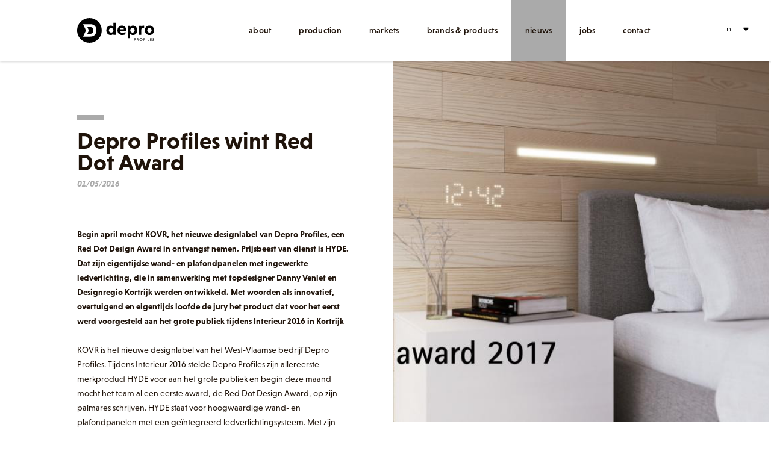

--- FILE ---
content_type: text/html; charset=UTF-8
request_url: https://www.depro-profiles.be/nl/nieuws/depro-profiles-wint-red-dot-award
body_size: 21638
content:
<!doctype html><html lang="nl-BE" class="no-js sticky-footer"><head> <link rel="stylesheet" href="https://use.typekit.net/cly5jzb.css"><!-- Google Tag Manager --><script>(function(w,d,s,l,i){w[l]=w[l]||[];w[l].push({'gtm.start':
new Date().getTime(),event:'gtm.js'});var f=d.getElementsByTagName(s)[0],
j=d.createElement(s),dl=l!='dataLayer'?'&l='+l:'';j.async=true;j.src=
'https://www.googletagmanager.com/gtm.js?id='+i+dl;f.parentNode.insertBefore(j,f);
})(window,document,'script','dataLayer','GTM-WGK4VXZ');</script><!-- End Google Tag Manager --><!-- Global site tag (gtag.js) - Google Analytics --><script async src="https://www.googletagmanager.com/gtag/js?id=G-G19M31X47T"></script><script>
  window.dataLayer = window.dataLayer || [];
  function gtag(){dataLayer.push(arguments);}
  gtag('js', new Date());

  gtag('config', 'G-G19M31X47T');
</script><script>
(function() {
  if (window.history && window.history.replaceState) {
    const url = new URL(window.location);
    const paramsToStrip = ['_gl', '_ga', '_ga_NY1JLEG66X', '_ga_C9KV89WNR8']; // Add any others you see

    let changed = false;
    paramsToStrip.forEach(param => {
      if (url.searchParams.has(param)) {
        url.searchParams.delete(param);
        changed = true;
      }
    });

    if (changed) {
      window.history.replaceState({}, document.title, url.pathname + url.search + url.hash);
    }
  }
})();
</script> <!-- Google Tag Manager --><script>(function(w,d,s,l,i){w[l]=w[l]||[];w[l].push({'gtm.start':
new Date().getTime(),event:'gtm.js'});var f=d.getElementsByTagName(s)[0],
j=d.createElement(s),dl=l!='dataLayer'?'&l='+l:'';j.async=true;j.src=
'https://www.googletagmanager.com/gtm.js?id='+i+dl;f.parentNode.insertBefore(j,f);
})(window,document,'script','dataLayer','GTM-WGK4VXZ');</script><!-- End Google Tag Manager --> <meta charset="utf-8"> <meta http-equiv="X-UA-Compatible" content="IE=edge"> <title>Depro Profiles wint Red Dot Award | Depro Profiles</title> <meta name="keywords" content=""> <meta name="description" content="Begin april mocht KOVR, het nieuwe designlabel van Depro Profiles, een Red Dot Design Award in ontvangst nemen. Prijsbeest van dienst is HYDE. Dat..."> <meta name="robots" content="index,follow,max-snippet:-1"> <meta name="viewport" content="width=device-width, initial-scale=1, minimal-ui"> <link rel="canonical" href="https://www.depro-profiles.be/nl/nieuws/depro-profiles-wint-red-dot-award"> <link rel="stylesheet" href="https://shuttle-assets-new.s3.amazonaws.com/compiled/front-821b78f73f.css"> <link rel="stylesheet" href="https://shuttle-storage.s3.amazonaws.com/depro/system/themes/theme-b89facf087.css"> <link rel="stylesheet" href="https://fonts.googleapis.com/css?family=Montserrat:400,400italic,700,700italic,600,600italic&subset=latin"> <link rel="stylesheet" href="https://fonts.googleapis.com/css?family=Roboto:400,400italic,700,700italic&subset=latin"> <script src="https://shuttle-assets-new.s3.amazonaws.com/assets/js/vendor/modernizr.min.js"></script> <script src="https://kit.fontawesome.com/f4fe980f49.js" crossorigin="anonymous"></script> <script src="https://kit.fontawesome.com/78bbb71bd9.js" crossorigin="anonymous"></script> <link rel="apple-touch-icon" sizes="57x57" href="https://shuttle-storage.s3.amazonaws.com/depro/system/favicon/apple-touch-icon-57x57.png?1706886772&v=0d9286c779"><link rel="apple-touch-icon" sizes="60x60" href="https://shuttle-storage.s3.amazonaws.com/depro/system/favicon/apple-touch-icon-60x60.png?1706886772&v=0d9286c779"><link rel="apple-touch-icon" sizes="72x72" href="https://shuttle-storage.s3.amazonaws.com/depro/system/favicon/apple-touch-icon-72x72.png?1706886772&v=0d9286c779"><link rel="apple-touch-icon" sizes="76x76" href="https://shuttle-storage.s3.amazonaws.com/depro/system/favicon/apple-touch-icon-76x76.png?1706886772&v=0d9286c779"><link rel="apple-touch-icon" sizes="114x114" href="https://shuttle-storage.s3.amazonaws.com/depro/system/favicon/apple-touch-icon-114x114.png?1706886772&v=0d9286c779"><link rel="apple-touch-icon" sizes="120x120" href="https://shuttle-storage.s3.amazonaws.com/depro/system/favicon/apple-touch-icon-120x120.png?1706886772&v=0d9286c779"><link rel="apple-touch-icon" sizes="144x144" href="https://shuttle-storage.s3.amazonaws.com/depro/system/favicon/apple-touch-icon-144x144.png?1706886772&v=0d9286c779"><link rel="apple-touch-icon" sizes="152x152" href="https://shuttle-storage.s3.amazonaws.com/depro/system/favicon/apple-touch-icon-152x152.png?1706886772&v=0d9286c779"><link rel="apple-touch-icon" sizes="180x180" href="https://shuttle-storage.s3.amazonaws.com/depro/system/favicon/apple-touch-icon-180x180.png?1706886772&v=0d9286c779"><link rel="icon" type="image/png" sizes="32x32" href="https://shuttle-storage.s3.amazonaws.com/depro/system/favicon/favicon-32x32.png?1706886772&v=0d9286c779"><link rel="icon" type="image/png" sizes="192x192" href="https://shuttle-storage.s3.amazonaws.com/depro/system/favicon/android-chrome-192x192.png?1706886772&v=0d9286c779"><link rel="icon" type="image/png" sizes="16x16" href="https://shuttle-storage.s3.amazonaws.com/depro/system/favicon/favicon-16x16.png?1706886772&v=0d9286c779"><link rel="manifest" href="https://shuttle-storage.s3.amazonaws.com/depro/system/favicon/site.webmanifest?1706886772&v=0d9286c779"><link rel="mask-icon" href="https://shuttle-storage.s3.amazonaws.com/depro/system/favicon/safari-pinned-tab.svg?1706886772&v=0d9286c779" color="#ffffff"><link rel="shortcut icon" href="https://shuttle-storage.s3.amazonaws.com/depro/system/favicon/favicon.ico?1706886772&v=0d9286c779"><meta name="msapplication-TileColor" content="#ffffff"><meta name="msapplication-TileImage" content="https://shuttle-storage.s3.amazonaws.com/depro/system/favicon/mstile-144x144.png?1706886772&v=0d9286c779"><meta name="msapplication-config" content="https://shuttle-storage.s3.amazonaws.com/depro/system/favicon/browserconfig.xml?1706886772&v=0d9286c779"> <meta name="apple-mobile-web-app-title" content="Depro Profiles"> <meta name="application-name" content="Depro Profiles"> <meta property="og:title" content="Depro Profiles wint Red Dot Award | Depro Profiles"> <meta property="og:description" content="Begin april mocht KOVR, het nieuwe designlabel van Depro Profiles, een Red Dot Design Award in ontvangst nemen. Prijsbeest van dienst is HYDE. Dat..."> <meta property="og:image" content="http://shuttle-storage.s3.amazonaws.com/depro/system/resized/Flavor/Blog/Kovr%20wint%20red%20dot%20award_960x540.jpg?1613482704"> <meta property="og:image:width" content="960"> <meta property="og:image:height" content="540"> <meta property="og:type" content="website"> <meta property="og:url" content="https://www.depro-profiles.be/nl/nieuws/depro-profiles-wint-red-dot-award"> <meta property="og:site_name" content="Depro Profiles"> <meta property="twitter:card" content="summary_large_image"> <meta property="twitter:title" content="Depro Profiles wint Red Dot Award | Depro Profiles"> <meta property="twitter:description" content="Begin april mocht KOVR, het nieuwe designlabel van Depro Profiles, een Red Dot Design Award in ontvangst nemen. Prijsbeest van dienst is HYDE. Dat..."> <meta property="twitter:image" content="http://shuttle-storage.s3.amazonaws.com/depro/system/resized/Flavor/Blog/Kovr%20wint%20red%20dot%20award_960x540.jpg?1613482704"> <link rel="alternate" hreflang="nl" href="https://www.depro-profiles.be/nl/nieuws/depro-profiles-wint-red-dot-award"> <link rel="alternate" hreflang="fr" href="https://www.depro-profiles.be/fr/nieuws/depro-profiles-wint-red-dot-award"> <link rel="alternate" hreflang="en" href="https://www.depro-profiles.be/en/nieuws/depro-profiles-wint-red-dot-award"> <link rel="alternate" hreflang="de" href="https://www.depro-profiles.be/de/nieuws/depro-profiles-wint-red-dot-award"> <link rel="alternate" hreflang="x-default" href="https://www.depro-profiles.be/nl/nieuws/depro-profiles-wint-red-dot-award"> </head><body> <!-- Google Tag Manager (noscript) --><noscript><iframe src="https://www.googletagmanager.com/ns.html?id=GTM-WGK4VXZ"
height="0" width="0" style="display:none;visibility:hidden"></iframe></noscript><!-- End Google Tag Manager (noscript) --> <!-- Google Tag Manager (noscript) --><noscript><iframe src="https://www.googletagmanager.com/ns.html?id=GTM-WGK4VXZ"
height="0" width="0" style="display:none;visibility:hidden"></iframe></noscript><!-- End Google Tag Manager (noscript) --> <!--[if lt IE 10]> <p class="BrowseHappy">You are using an <strong>outdated</strong> browser. Please <a href="http://browsehappy.com/">upgrade your browser</a> to improve your experience.</p> <![endif]--> <div class="Page" id="page-10-blogdetail"><div class="Wrapper" id="wrapper"><section class="Header shuttle-Block " ><div class="shuttle-Widget shuttle-TemplateWidget" id="widget-74-2c7ce2a15bff25d1b11b938abfd33e9f"><div class="Grid-widgetInnerCell EntityTrigger-74" ><div class="Row"><div class="shuttle-Widget custom-style-193 ui-new-white-header" id="widget-4923-05fdcdc403926a55357e0e86e766f8f9"><div class="Container "><div class="Row"><div class="Grid-widgetInnerCell EntityTrigger-4923" ><div class="Row"><div class="shuttle-Element shuttle-Element--spacer u-lg-hidden u-md-hidden" id="element-4925" style="height:30px"></div></div><div class="Row"><div class="shuttle-Widget u-lg-hidden u-md-hidden" id="widget-4932-70febd8d1f1b0e10d8e1a5dff1528704"><div class="Grid-widgetInnerCell EntityTrigger-4932" ><div class="Row"><a href="/nl/home" class=""><div class="shuttle-Element shuttle-Element--image EntityTrigger-4934 Entity-4934 custom-style-119" alt="Depro_POS" title="" id="element-4934" data-url="https://shuttle-storage.s3.amazonaws.com/depro/Icons/Depro_POS.svg?1706884347&w=0&h=0" style="height:41px""><div class="FlexEmbed-object" data-asset-resize-id="4934-77a477d37e9d234dd3c8be79afdfd0c1" data-asset-id="381" alt="Depro_POS" title="" role="img" style="background-image:url( https://shuttle-storage.s3.amazonaws.com/depro/Icons/Depro_POS.svg?1706884347 );background-position:left center;background-repeat: no-repeat;background-size:contain;"></div></div></a></div><div class="Row"><style>@media (max-width: 767px) {	.Nav-4935 { display: none; visibility: hidden; }	.Nav--responsive-4935 { display: block; visibility: visible; }	}	#ToggleNav-52e44db3dc:checked ~ .ToggleNav-label {	}</style><div class="NavWrapper Nav-4935 header-nav-m" id="element-4935"><ul class="shuttle-Element shuttle-Element--navigation Nav Nav--withGutter-xsmall custom-style-navigation custom-style-5"><li class="Nav-item"><a href="/nl/about" class="Nav-itemTarget EntityTrigger-4935-0-0 custom-style-navigation-item" >About</a></li><li class="Nav-item"><a href="/nl/production" class="Nav-itemTarget EntityTrigger-4935-0-1 custom-style-navigation-item" >Production</a></li><li class="Nav-item"><a href="/nl/markets" class="Nav-itemTarget EntityTrigger-4935-0-2 custom-style-navigation-item" >Markets</a></li><li class="Nav-item"><a href="/nl/brands-products" class="Nav-itemTarget EntityTrigger-4935-0-3 custom-style-navigation-item" >Brands & products</a></li><li class="Nav-item"><a href="/nl/nieuws" class="Nav-itemTarget EntityTrigger-4935-0-4 custom-style-navigation-item custom-style-navigation-item-active" >Nieuws</a></li><li class="Nav-item"><a href="/nl/jobs" class="Nav-itemTarget EntityTrigger-4935-0-5 custom-style-navigation-item" >Jobs</a></li><li class="Nav-item"><a href="/nl/contact" class="Nav-itemTarget EntityTrigger-4935-0-6 custom-style-navigation-item" >Contact</a></li></ul></div><div class="NavWrapper NavWrapper--responsive Nav--responsive-4935 header-nav-m" id="element-4935"><input class="ToggleNav " id="ToggleNav-52e44db3dc" type="checkbox" tabindex="-1" aria-hidden="true"><label class="ToggleNav-label custom-style-responsive-navigation-toggle-button" for="ToggleNav-52e44db3dc" aria-hidden="true">Menu</label><ul class="shuttle-Element shuttle-Element--navigation Nav Nav--stacked Nav--withGutter-xsmall custom-style-responsive-navigation-dropdown"><li class="Nav-item"><a href="/nl/about" class="Nav-itemTarget EntityTrigger-4935-0-0 custom-style-responsive-navigation-button" >About</a></li><li class="Nav-item"><a href="/nl/production" class="Nav-itemTarget EntityTrigger-4935-0-1 custom-style-responsive-navigation-button" >Production</a></li><li class="Nav-item"><a href="/nl/markets" class="Nav-itemTarget EntityTrigger-4935-0-2 custom-style-responsive-navigation-button" >Markets</a></li><li class="Nav-item"><a href="/nl/brands-products" class="Nav-itemTarget EntityTrigger-4935-0-3 custom-style-responsive-navigation-button" >Brands & products</a></li><li class="Nav-item"><a href="/nl/nieuws" class="Nav-itemTarget EntityTrigger-4935-0-4 custom-style-responsive-navigation-button custom-style-responsive-navigation-button-active" >Nieuws</a></li><li class="Nav-item"><a href="/nl/jobs" class="Nav-itemTarget EntityTrigger-4935-0-5 custom-style-responsive-navigation-button" >Jobs</a></li><li class="Nav-item"><a href="/nl/contact" class="Nav-itemTarget EntityTrigger-4935-0-6 custom-style-responsive-navigation-button" >Contact</a></li></ul></div></div><div class="Row"><ul class="shuttle-Element shuttle-Element--langNavigation Nav Nav--withGutter custom-style-language-navigation custom-style-94 langnav" id="element-4936"><li class="Nav-item is-first"><a class="Nav-itemTarget custom-style-language-navigation-item custom-style-language-navigation-item-active" href="/nl/nieuws/depro-profiles-wint-red-dot-award">nl</a></li><li class="Nav-item"><a class="Nav-itemTarget custom-style-language-navigation-item" href="/fr/nieuws/depro-profiles-wint-red-dot-award">fr</a></li><li class="Nav-item"><a class="Nav-itemTarget custom-style-language-navigation-item" href="/en/nieuws/depro-profiles-wint-red-dot-award">en</a></li><li class="Nav-item"><a class="Nav-itemTarget custom-style-language-navigation-item" href="/de/nieuws/depro-profiles-wint-red-dot-award">de</a></li></ul></div></div></div></div><div class="Row"><div class="shuttle-Widget custom-style-188 u-sm-hidden" id="widget-4927-7db134d406648f357ebd44712aebcba9"><div class="Grid-widgetInnerCell EntityTrigger-4927" ><div class="Row"><div class="shuttle-Widget-wrapGrid wrap-Grid" data-grid-cols="2"><div id="grid_3d111a9c1a" class="Grid Grid--withGutter Grid--alignMiddle"><div class="Grid-cell u-size3of12"><div class="Grid-innerCell " data-grid-cell="3/12"><a href="/nl/home" class=""><div class="shuttle-Element shuttle-Element--image EntityTrigger-4929 Entity-4929 custom-style-119" alt="Depro_POS" title="" id="element-4929" data-url="https://shuttle-storage.s3.amazonaws.com/depro/Icons/Depro_POS.svg?1706884347&w=0&h=0" style="height:41px""><div class="FlexEmbed-object" data-asset-resize-id="4929-0-8f5bfc2b69bd3eee5201f5cf3715d528-7797dab2bd02413a41f6cd25a7358ad5" data-asset-id="381" alt="Depro_POS" title="" role="img" style="background-image:url( https://shuttle-storage.s3.amazonaws.com/depro/Icons/Depro_POS.svg?1706884347 );background-position:left center;background-repeat: no-repeat;background-size:contain;"></div></div></a></div></div><div class="Grid-cell u-size9of12"><div class="Grid-innerCell " data-grid-cell="9/12"><style>@media (max-width: 767px) {	.Nav-4930 { display: none; visibility: hidden; }	.Nav--responsive-4930 { display: block; visibility: visible; }	}	#ToggleNav-6027eef50f:checked ~ .ToggleNav-label {	}</style><div class="NavWrapper Nav-4930" id="element-4930"><ul class="shuttle-Element shuttle-Element--navigation Nav custom-style-navigation custom-style-5"><li class="Nav-item"><a href="/nl/about" class="Nav-itemTarget EntityTrigger-4930-0-0 custom-style-navigation-item" >About</a></li><li class="Nav-item"><a href="/nl/production" class="Nav-itemTarget EntityTrigger-4930-0-1 custom-style-navigation-item" >Production</a></li><li class="Nav-item"><a href="/nl/markets" class="Nav-itemTarget EntityTrigger-4930-0-2 custom-style-navigation-item" >Markets</a></li><li class="Nav-item"><a href="/nl/brands-products" class="Nav-itemTarget EntityTrigger-4930-0-3 custom-style-navigation-item" >Brands & products</a></li><li class="Nav-item"><a href="/nl/nieuws" class="Nav-itemTarget EntityTrigger-4930-0-4 custom-style-navigation-item custom-style-navigation-item-active" >Nieuws</a></li><li class="Nav-item"><a href="/nl/jobs" class="Nav-itemTarget EntityTrigger-4930-0-5 custom-style-navigation-item" >Jobs</a></li><li class="Nav-item"><a href="/nl/contact" class="Nav-itemTarget EntityTrigger-4930-0-6 custom-style-navigation-item" >Contact</a></li></ul></div><div class="NavWrapper NavWrapper--responsive Nav--responsive-4930 " id="element-4930"><input class="ToggleNav " id="ToggleNav-6027eef50f" type="checkbox" tabindex="-1" aria-hidden="true"><label class="ToggleNav-label custom-style-responsive-navigation-toggle-button custom-style-3" for="ToggleNav-6027eef50f" aria-hidden="true">Menu</label><ul class="shuttle-Element shuttle-Element--navigation Nav Nav--stacked custom-style-responsive-navigation-dropdown"><li class="Nav-item"><a href="/nl/about" class="Nav-itemTarget EntityTrigger-4930-0-0 custom-style-responsive-navigation-button" >About</a></li><li class="Nav-item"><a href="/nl/production" class="Nav-itemTarget EntityTrigger-4930-0-1 custom-style-responsive-navigation-button" >Production</a></li><li class="Nav-item"><a href="/nl/markets" class="Nav-itemTarget EntityTrigger-4930-0-2 custom-style-responsive-navigation-button" >Markets</a></li><li class="Nav-item"><a href="/nl/brands-products" class="Nav-itemTarget EntityTrigger-4930-0-3 custom-style-responsive-navigation-button" >Brands & products</a></li><li class="Nav-item"><a href="/nl/nieuws" class="Nav-itemTarget EntityTrigger-4930-0-4 custom-style-responsive-navigation-button custom-style-responsive-navigation-button-active" >Nieuws</a></li><li class="Nav-item"><a href="/nl/jobs" class="Nav-itemTarget EntityTrigger-4930-0-5 custom-style-responsive-navigation-button" >Jobs</a></li><li class="Nav-item"><a href="/nl/contact" class="Nav-itemTarget EntityTrigger-4930-0-6 custom-style-responsive-navigation-button" >Contact</a></li></ul></div></div></div></div></div></div><div class="Row"><ul class="shuttle-Element shuttle-Element--langNavigation Nav Nav--withGutter custom-style-language-navigation custom-style-94 langnav lang-d" id="element-4931"><li class="Nav-item is-first"><a class="Nav-itemTarget custom-style-language-navigation-item custom-style-language-navigation-item-active" href="/nl/nieuws/depro-profiles-wint-red-dot-award">nl</a></li><li class="Nav-item"><a class="Nav-itemTarget custom-style-language-navigation-item" href="/fr/nieuws/depro-profiles-wint-red-dot-award">fr</a></li><li class="Nav-item"><a class="Nav-itemTarget custom-style-language-navigation-item" href="/en/nieuws/depro-profiles-wint-red-dot-award">en</a></li><li class="Nav-item"><a class="Nav-itemTarget custom-style-language-navigation-item" href="/de/nieuws/depro-profiles-wint-red-dot-award">de</a></li></ul></div></div></div></div><div class="Row"><div class="shuttle-Element shuttle-Element--spacer u-lg-hidden u-md-hidden" id="element-4926" style="height:10px"></div></div></div></div></div></div></div><div class="Row"></div></div></div></section><section class="Main shuttle-Region " ><div class="Content shuttle-Block "><!-- Content-inner or Side-inner --><div class="Content-inner "><div class="shuttle-Widget shuttle-TemplateWidget" id="widget-3-0666b0eeaa61dce367f1f2d1fc90fe37"><div class="Grid-widgetInnerCell EntityTrigger-3" ><div class="Row"><div class="Row"><div class="shuttle-Widget" id="widget-143-6075019ba5ac252b39334caf48617ba7"><div class="Container custom-style-188"><div class="Row"><div class="Grid-widgetInnerCell EntityTrigger-143" ><div class="Row"><div class="shuttle-Widget-wrapGrid wrap-Grid" data-grid-cols="2"><div id="grid_5d981f377b" class="Grid Grid--withGutter"><div class="Grid-cell u-size6of12"><div class="Grid-innerCell " data-grid-cell="6/12"><div class="shuttle-Widget custom-style-110 custom-style-104" id="widget-145-8d3fb7a9aaafc689b529b0e76a3f274e"><div class="Container "><div class="Grid-widgetInnerCell EntityTrigger-145" ><div class="Row"><div class="shuttle-Widget-wrapGrid wrap-Grid" data-grid-cols="2"><div id="grid_e88089ff1e" class="Grid Grid--withGutter"><div class="Grid-cell u-size11of12"><div class="Grid-innerCell " data-grid-cell="11/12"><div class="Row"><div class="shuttle-Element shuttle-Element--spacer u-lg-hidden u-md-hidden" id="element-1481" style="height:65px"></div></div><div class="Row"><div class="shuttle-Element shuttle-Element--spacer u-sm-hidden" id="element-1104" style="height:115px"></div></div><div class="Row"><div class="shuttle-Element shuttle-Element--title" id="element-1105"><h1 class="custom-style-h1 custom-style-13 custom-style-131">Depro Profiles wint Red Dot Award</h1></div></div><div class="Row"><div class="shuttle-Element shuttle-Element--spacer" id="element-1111" style="height:5px"></div></div><div class="Row"><div class="shuttle-Element shuttle-Element--text custom-style-text custom-style-59 custom-style-79 custom-style-8" id="element-148"><p>01/05/2016</p></div></div><div class="Row"><div class="shuttle-Element shuttle-Element--spacer u-lg-hidden u-md-hidden" id="element-1482" style="height:35px"></div></div><div class="Row"><div class="shuttle-Element shuttle-Element--spacer u-sm-hidden" id="element-1106" style="height:60px"></div></div><div class="Row"><div class="shuttle-Element shuttle-Element--text custom-style-text custom-style-182 custom-style-13" id="element-150"><p><p><strong>Begin april mocht KOVR, het nieuwe designlabel van Depro Profiles, een Red Dot Design Award in ontvangst nemen. Prijsbeest van dienst is HYDE. Dat zijn eigentijdse wand- en plafondpanelen met ingewerkte ledverlichting, die in samenwerking met topdesigner Danny Venlet en Designregio Kortrijk werden ontwikkeld. Met woorden als innovatief, overtuigend en eigentijds loofde de jury het product dat voor het eerst werd voorgesteld aan het grote publiek tijdens Interieur 2016 in Kortrijk</strong></p><p>&nbsp;</p><p>KOVR is het nieuwe designlabel van het West-Vlaamse bedrijf Depro Profiles. Tijdens Interieur 2016 stelde Depro Profiles zijn allereerste merkproduct HYDE voor aan het grote publiek en begin deze maand mocht het team al een eerste award, de Red Dot Design Award, op zijn palmares schrijven. HYDE staat voor hoogwaardige wand- en plafondpanelen met een ge&iuml;ntegreerd ledverlichtingsysteem. Met zijn architecturale designlook, kwalitatieve afwerking en eigentijdse materialen overtuigde HYDE de Red Dot Design Award jury.</p><p>&nbsp;</p><p>Prijsbeest HYDE werd vorig jaar geboren uit het unieke 5X5-concept van Designregio Kortrijk. Dankzij dit concept krijgen ondernemingen de kans om gedurende een jaar samen te werken met ontwerpers. KOVR koos resoluut voor een collab met topdesigner Danny Venlet. &ldquo;Samenwerken met een externe designer zoals Danny Venlet was een verrijkende ervaring. We kozen Venlet omwille van zijn werk als productdesigner voor firma&rsquo;s zoals Bulo, Extremis en Dark, samen met zijn specifieke ervaring in architectuur- en interieurprojecten. Hij gaat altijd verder dan wat standaard is zonder te ontwerpen voor een nichemarkt. Dat is ook onze productvisie. Een echte match dus! Dat HYDE nu een Red Dot Award mag ontvangen, is de kers op de taart&quot;, aldus Depro Profiles Innovation Manager Lode Espriet.</p><p><br />De Red Dot Design Awards worden sinds 1955 jaarlijks uitgereikt door het Duitse Design Zentrum Nordrhein Westfalen en zijn uitgegroeid tot een van de meest gerespecteerde designawards ter wereld. De award is een internationaal erkend kwaliteitslabel en wordt uitgereikt door een jury van veertig experts uit de hele wereld. Winnaars ontvangen een certificaat en verschijnen in het Red Dot jaarboek.</p></p></div></div><div class="Row"><div class="shuttle-Element shuttle-Element--spacer" id="element-1112" style="height:50px"></div></div><div class="Row"><div class="shuttle-Element shuttle-Element--text custom-style-text custom-style-13 custom-style-8" id="element-1113"><p>Deel dit blogbericht</p></div></div><div class="Row"><div class="shuttle-Element shuttle-Element--spacer" id="element-1115" style="height:15px"></div></div><div class="Row"><div class="shuttle-Widget custom-style-96" id="widget-1117-9e056e7eb062d86bcfb96b4c5ad67528"><div class="Grid-widgetInnerCell EntityTrigger-1117" ><div class="Row"><div class="shuttle-Widget-wrapGrid wrap-Grid" data-grid-cols="2"><div id="grid_facd383505" class="Grid Grid--withGutter-small u-noResize"><div class="Grid-cell u-size6of12 u-noResize"><div class="Grid-innerCell " data-grid-cell="6/12"><div class="shuttle-Element shuttle-Element--button" id="element-1114"> <a href="javascript:;" class="Button EntityTrigger-1114 custom-style-160"><i class="fab fa-facebook-f"></i></a></div></div></div><div class="Grid-cell u-size6of12 u-noResize"><div class="Grid-innerCell " data-grid-cell="6/12"><div class="shuttle-Element shuttle-Element--button" id="element-1116"> <a href="javascript:;" class="Button EntityTrigger-1116 custom-style-160"><i class="fab fa-linkedin-in"></i></a></div></div></div></div></div></div></div></div></div></div></div><div class="Grid-cell u-size1of12"><div class="Grid-innerCell " data-grid-cell="1/12"><div class="shuttle-Element shuttle-Element--spacer" id="element-1109" style="height:0px"></div></div></div></div></div></div></div></div></div></div></div><div class="Grid-cell u-size6of12"><div class="Grid-innerCell " data-grid-cell="6/12"><div class="Row"></div><div class="Row"><div class="shuttle-Element shuttle-Element--image EntityTrigger-1107 Entity-1107 custom-style-159 shuttle-Element--image-lightbox" alt="Kovr wint red dot award" title="" id="element-1107" data-url="https://shuttle-storage.s3.amazonaws.com/depro/Flavor/Blog/Kovr%20wint%20red%20dot%20award.jpg?1613482704&w=960&h=540" style="height:600px""><div class="FlexEmbed-object" data-asset-resize-id="1107-0-68e5934df94e5a1a9677cc05c4a9141e-e0c8181a584da79bb9683ce078015f51" data-asset-id="121" alt="Kovr wint red dot award" title="" role="img" style="background-image:url( https://shuttle-storage.s3.amazonaws.com/depro/system/resized/Flavor/Blog/Kovr%20wint%20red%20dot%20award_0x540.jpg?1613482704 );background-position:center center;background-repeat: no-repeat;background-size:cover;"></div></div></div></div></div></div></div></div><div class="Row"><div class="shuttle-Widget-wrapGrid wrap-Grid" data-grid-cols="2"><div id="grid_39b8117342" class="Grid Grid--withGutter"><div class="Grid-cell u-size6of12"><div class="Grid-innerCell " data-grid-cell="6/12"><div class="Row"></div><div class="Row"></div></div></div><div class="Grid-cell u-size6of12"><div class="Grid-innerCell " data-grid-cell="6/12"><div class="Row"><div class="shuttle-Element shuttle-Element--spacer u-lg-hidden u-md-hidden" id="element-1483" style="height:45px"></div></div><div class="Row"><div class="shuttle-Element shuttle-Element--spacer u-sm-hidden" id="element-1108" style="height:85px"></div></div><div class="Row"><div class="Slider custom-style-158 u-md-hidden u-sm-hidden" id="slider-165-6eb20b69b1e0766dfc87576c9ac2118b"><div class="cycle-container"><div class="cycle-slideshow" data-cycle-log="false" data-cycle-loader="false" data-cycle-fx="fade" data-cycle-easing="easeInOutQuint" data-cycle-swipe="true" data-cycle-timeout="0" data-cycle-delay="0" data-cycle-pause-on-hover="true" data-cycle-loop="0" data-cycle-allow-wrap="true" data-cycle-auto-height="container" data-cycle-slides="> .Slider-item" data-cycle-slide-class="Slider-item" data-cycle-slide-active-class="is-active" data-cycle-prev="#slider-prev-165-6eb20b69b1e0766dfc87576c9ac2118b" data-cycle-next="#slider-next-165-6eb20b69b1e0766dfc87576c9ac2118b" data-cycle-disabled-class="is-disabled" data-cycle-pager="#slider-pager-165-6eb20b69b1e0766dfc87576c9ac2118b" data-cycle-pager-active-class="custom-style-slider-pager-item-active" data-cycle-pager-event="click" data-cycle-pager-template="<li class='Slider-pager-item custom-style-slider-pager-item'></li>"	><div class="Slider-item" data-slider-item="0"><div class="Grid Grid--withGutter"><div class="Grid-cell u-size1of3 is-first"><div class="Row"><div class="shuttle-Element shuttle-Element--image EntityTrigger-149 Entity-149 shuttle-Element--image-lightbox" alt="Kovr wint red dot award" title="" id="element-149" data-url="https://shuttle-storage.s3.amazonaws.com/depro/Flavor/Blog/Kovr%20wint%20red%20dot%20award.jpg?1613482704&w=960&h=540" style="height:150px""><div class="FlexEmbed-object" data-asset-resize-id="149-0-ac5b42d4123b48227ad1f64bce2cd449-0-f69adf17dc89cbacb69f22c8b2a8006b" data-asset-id="121" alt="Kovr wint red dot award" title="" role="img" style="background-image:url( https://shuttle-storage.s3.amazonaws.com/depro/system/resized/Flavor/Blog/Kovr%20wint%20red%20dot%20award_384x0.jpg?1613482704 );background-position:center center;background-repeat: no-repeat;background-size:cover;"></div></div></div></div></div></div></div></div></div></div></div></div></div></div></div><div class="Row"><div class="Slider custom-style-158 u-lg-hidden u-md-hidden" id="slider-1591-d4c71d070128ff9792b90a5068326758"><div class="cycle-container"><div class="cycle-slideshow" data-cycle-log="false" data-cycle-loader="false" data-cycle-fx="fade" data-cycle-easing="easeInOutQuint" data-cycle-swipe="true" data-cycle-timeout="0" data-cycle-delay="0" data-cycle-pause-on-hover="true" data-cycle-loop="0" data-cycle-allow-wrap="true" data-cycle-auto-height="container" data-cycle-slides="> .Slider-item" data-cycle-slide-class="Slider-item" data-cycle-slide-active-class="is-active" data-cycle-prev="#slider-prev-1591-d4c71d070128ff9792b90a5068326758" data-cycle-next="#slider-next-1591-d4c71d070128ff9792b90a5068326758" data-cycle-disabled-class="is-disabled" data-cycle-pager="#slider-pager-1591-d4c71d070128ff9792b90a5068326758" data-cycle-pager-active-class="custom-style-slider-pager-item-active" data-cycle-pager-event="click" data-cycle-pager-template="<li class='Slider-pager-item custom-style-slider-pager-item'></li>"	><div class="Slider-item" data-slider-item="0"><div class="Row"><div class="shuttle-Element shuttle-Element--image EntityTrigger-1593 Entity-1593 shuttle-Element--image-lightbox" alt="Kovr wint red dot award" title="" id="element-1593" data-url="https://shuttle-storage.s3.amazonaws.com/depro/Flavor/Blog/Kovr%20wint%20red%20dot%20award.jpg?1613482704&w=960&h=540" style="height:280px""><div class="FlexEmbed-object" data-asset-resize-id="1593-0-dc50c4badc9f48bbcec61f13bdb7b017-0-1e6ac3431dcc9bf4faf0d784ac781781" data-asset-id="121" alt="Kovr wint red dot award" title="" role="img" style="background-image:url( https://shuttle-storage.s3.amazonaws.com/depro/system/resized/Flavor/Blog/Kovr%20wint%20red%20dot%20award_960x0.jpg?1613482704 );background-position:center center;background-repeat: no-repeat;background-size:cover;"></div></div></div></div></div></div></div></div><div class="Row"><div class="Slider custom-style-158 u-lg-hidden u-sm-hidden" id="slider-1484-600f0d22af3d9b811d1858dd162fa1fe"><div class="cycle-container"><div class="cycle-slideshow" data-cycle-log="false" data-cycle-loader="false" data-cycle-fx="fade" data-cycle-easing="easeInOutQuint" data-cycle-swipe="true" data-cycle-timeout="0" data-cycle-delay="0" data-cycle-pause-on-hover="true" data-cycle-loop="0" data-cycle-allow-wrap="true" data-cycle-auto-height="container" data-cycle-slides="> .Slider-item" data-cycle-slide-class="Slider-item" data-cycle-slide-active-class="is-active" data-cycle-prev="#slider-prev-1484-600f0d22af3d9b811d1858dd162fa1fe" data-cycle-next="#slider-next-1484-600f0d22af3d9b811d1858dd162fa1fe" data-cycle-disabled-class="is-disabled" data-cycle-pager="#slider-pager-1484-600f0d22af3d9b811d1858dd162fa1fe" data-cycle-pager-active-class="custom-style-slider-pager-item-active" data-cycle-pager-event="click" data-cycle-pager-template="<li class='Slider-pager-item custom-style-slider-pager-item'></li>"	><div class="Slider-item" data-slider-item="0"><div class="Grid Grid--withGutter"><div class="Grid-cell u-size1of3 is-first"><div class="Row"><div class="shuttle-Element shuttle-Element--image EntityTrigger-1486 Entity-1486 shuttle-Element--image-lightbox" alt="Kovr wint red dot award" title="" id="element-1486" data-url="https://shuttle-storage.s3.amazonaws.com/depro/Flavor/Blog/Kovr%20wint%20red%20dot%20award.jpg?1613482704&w=960&h=540" style="height:240px""><div class="FlexEmbed-object" data-asset-resize-id="1486-0-18b9ec983e1dbd17db0fb3f85908ce6a-0-b057b3827b45e38cb58353f84df7977f" data-asset-id="121" alt="Kovr wint red dot award" title="" role="img" style="background-image:url( https://shuttle-storage.s3.amazonaws.com/depro/system/resized/Flavor/Blog/Kovr%20wint%20red%20dot%20award_786x0.jpg?1613482704 );background-position:center center;background-repeat: no-repeat;background-size:cover;"></div></div></div></div></div></div></div></div></div></div><div class="Row"><div class="shuttle-Element shuttle-Element--spacer" id="element-1110" style="height:75px"></div></div><div class="Row"></div><div class="Row"></div></div></div></div></div></div></div><div class="Row"><div class="shuttle-Widget custom-style-154 shield" id="widget-1003-bebd5a60fa69c22f4e7fca383e1e94a5"></div></div></div></div></div></div></section></div><section class="Footer shuttle-Block Footer--sticky " ><div class="shuttle-Widget shuttle-TemplateWidget" id="widget-76-7e1212b3050a692c00b0dac5d7852cd1"><div class="Grid-widgetInnerCell EntityTrigger-76" ><div class="Row"><div class="shuttle-Widget" id="widget-517-d182ec31d8e95d265f9c9b3e90f7cd11"><div class="Row"><div class="Grid-widgetInnerCell EntityTrigger-517" ><div class="Row"><div class="shuttle-Element shuttle-Element--image EntityTrigger-519 Entity-519" alt="BannerQuality" title="" id="element-519" data-url="https://shuttle-storage.s3.amazonaws.com/depro/Flavor/BannerQuality.jpg?1613130783&w=1444&h=270" style="height:270px""><div class="FlexEmbed-object" data-asset-resize-id="519-0-8209a4dcc98650e4ba392e521eb5e7a1-1a45c61476403bfaf9a75ccf258feb72" data-asset-id="43" alt="BannerQuality" title="" role="img" style="background-image:url( https://shuttle-storage.s3.amazonaws.com/depro/system/resized/Flavor/BannerQuality_1444x0.jpg?1613130783 );background-position:center center;background-repeat: no-repeat;background-size:cover;"></div></div></div><div class="Row"><div class="shuttle-Widget shuttle-Widget--overlap" id="widget-520-5fd02c6782b49eaa47e5490748415e96"><div class="Container custom-style-188"><div class="Grid-widgetInnerCell EntityTrigger-520" ><div class="Row"><div class="shuttle-Element shuttle-Element--title" id="element-522"><h2 class="custom-style-h2 custom-style-11"><p>Op zoek naar <span class="color-9">hoogwaardige</span><br />profielen of panelen?</p></h2></div></div><div class="Row"><div class="shuttle-Element shuttle-Element--spacer" id="element-524" style="height:20px"></div></div><div class="Row"><div class="shuttle-Element shuttle-Element--button" id="element-523"> <a data-action="1" href="/nl/contact" class="Button EntityTrigger-523 custom-style-button alt">Get in touch!</a></div></div><div class="Row"><div class="shuttle-Element shuttle-Element--spacer" id="element-1390" style="height:5px"></div></div></div></div></div></div></div></div></div></div><div class="Row"><div class="shuttle-Widget custom-style-21" id="widget-307-08819b2df7b4ac7111f7994dc1f80cb1"><div class="Container custom-style-188"><div class="Row"><div class="Grid-widgetInnerCell EntityTrigger-307" ><div class="Row"><div class="shuttle-Widget u-lg-hidden u-md-hidden" id="widget-365-f70c14f0798cc9e7c4b89c22f7ceb0e4"><div class="Grid-widgetInnerCell EntityTrigger-365" ><div class="Row"><div class="shuttle-Element shuttle-Element--spacer" id="element-367" style="height:20px"></div></div><div class="Row"><div class="shuttle-Element shuttle-Element--title" id="element-368"><h2 class="custom-style-h3 custom-style-13 custom-style-37">Inside Depro</h2></div></div><div class="Row"><div class="shuttle-Widget" id="widget-1467-126ab475ec4ae9f70cdc6cdf66429057"><div class="Row"><div class="Grid-widgetInnerCell EntityTrigger-1467" ><div class="Row"></div><div class="Row"><div class="Slider custom-style-179" id="slider-1469-506bbe91824bbc8b87ba7650b816c83a"><div class="cycle-container"><div class="cycle-slideshow" data-cycle-log="false" data-cycle-loader="false" data-cycle-fx="fade" data-cycle-easing="easeInOutQuint" data-cycle-swipe="true" data-cycle-timeout="3400" data-cycle-delay="0" data-cycle-pause-on-hover="true" data-cycle-loop="0" data-cycle-allow-wrap="true" data-cycle-auto-height="container" data-cycle-slides="> .Slider-item" data-cycle-slide-class="Slider-item" data-cycle-slide-active-class="is-active" data-cycle-prev="#slider-prev-1469-506bbe91824bbc8b87ba7650b816c83a" data-cycle-next="#slider-next-1469-506bbe91824bbc8b87ba7650b816c83a" data-cycle-disabled-class="is-disabled" data-cycle-pager="#slider-pager-1469-506bbe91824bbc8b87ba7650b816c83a" data-cycle-pager-active-class="custom-style-slider-pager-item-active" data-cycle-pager-event="click" data-cycle-pager-template="<li class='Slider-pager-item custom-style-slider-pager-item'></li>"	><div class="Slider-item" data-slider-item="0"><div class="Row"><div class="shuttle-Element shuttle-Element--image EntityTrigger-1471 Entity-1471" alt="thumbnail_DEPRO39857" title="" id="element-1471" data-url="https://shuttle-storage.s3.amazonaws.com/depro/Flavor/thumbnail_DEPRO39857.jpg?1614254305&w=1131&h=848" style="height:200px""><div class="FlexEmbed-object" data-asset-resize-id="1471-0-4b8c36dcc968a3921079e3196704f9d7-0-550f9f6a1b1e9e11d29107118e777454" data-asset-id="199" alt="thumbnail_DEPRO39857" title="" role="img" style="background-image:url( https://shuttle-storage.s3.amazonaws.com/depro/system/resized/Flavor/thumbnail_DEPRO39857_1131x0.jpg?1614254305 );background-position:center center;background-repeat: no-repeat;background-size:cover;"></div></div></div></div><div class="Slider-item" data-slider-item="1"><div class="Row"><div class="shuttle-Element shuttle-Element--image EntityTrigger-1471 Entity-1471" alt="thumbnail_lynes2" title="" id="element-1471" data-url="https://shuttle-storage.s3.amazonaws.com/depro/Flavor/thumbnail_lynes2.jpg?1614254304&w=1000&h=675" style="height:200px""><div class="FlexEmbed-object" data-asset-resize-id="1471-0-4b8c36dcc968a3921079e3196704f9d7-1-2c1a7ccad222005203225d3d90e85836" data-asset-id="198" alt="thumbnail_lynes2" title="" role="img" style="background-image:url( https://shuttle-storage.s3.amazonaws.com/depro/system/resized/Flavor/thumbnail_lynes2_1000x0.jpg?1614254304 );background-position:center center;background-repeat: no-repeat;background-size:cover;"></div></div></div></div><div class="Slider-item" data-slider-item="2"><div class="Row"><div class="shuttle-Element shuttle-Element--image EntityTrigger-1471 Entity-1471" alt="thumbnail_maestro" title="" id="element-1471" data-url="https://shuttle-storage.s3.amazonaws.com/depro/Flavor/thumbnail_maestro.jpg?1614254304&w=1000&h=667" style="height:200px""><div class="FlexEmbed-object" data-asset-resize-id="1471-0-4b8c36dcc968a3921079e3196704f9d7-2-f51541d6815dedf16bdd38632ed88963" data-asset-id="197" alt="thumbnail_maestro" title="" role="img" style="background-image:url( https://shuttle-storage.s3.amazonaws.com/depro/system/resized/Flavor/thumbnail_maestro_1000x0.jpg?1614254304 );background-position:center center;background-repeat: no-repeat;background-size:cover;"></div></div></div></div><div class="Slider-item" data-slider-item="3"><div class="Row"><div class="shuttle-Element shuttle-Element--image EntityTrigger-1471 Entity-1471" alt="Maestro" title="" id="element-1471" data-url="https://shuttle-storage.s3.amazonaws.com/depro/Flavor/Maestro.jpg?1613130784&w=693&h=889" style="height:200px""><div class="FlexEmbed-object" data-asset-resize-id="1471-0-4b8c36dcc968a3921079e3196704f9d7-3-672771c3cb08a5134b2e490182a74b96" data-asset-id="58" alt="Maestro" title="" role="img" style="background-image:url( https://shuttle-storage.s3.amazonaws.com/depro/system/resized/Flavor/Maestro_693x0.jpg?1613130784 );background-position:center center;background-repeat: no-repeat;background-size:cover;"></div></div></div></div></div><ul id="slider-pager-1469-506bbe91824bbc8b87ba7650b816c83a"	class="Nav Slider-pager custom-style-slider-pager"></ul></div></div></div></div></div></div></div><div class="Row"><div class="shuttle-Element shuttle-Element--spacer" id="element-1475" style="height:20px"></div></div><div class="Row"><div class="shuttle-Element shuttle-Element--title" id="element-369"><h2 class="custom-style-h3 custom-style-13 custom-style-37">Jobs</h2></div></div><div class="Row"><div class="shuttle-Widget" id="widget-376-d89dae0c792f1781ecdaa6842267d64c"><div class="Row Row--withGutter-small"><div class="Grid-widgetInnerCell EntityTrigger-376" ><div class="Row"><div class="shuttle-Element shuttle-Element--button" id="element-378"> <a data-action="2" href="/nl/jobs/operator-ommantelingsmachine" class="Button EntityTrigger-378 custom-style-text custom-style-72 custom-style-13">Operator ommantelingsmachine</a></div></div></div></div><div class="Row"><div class="Grid-widgetInnerCell EntityTrigger-376" ><div class="Row"><div class="shuttle-Element shuttle-Element--button" id="element-378"> <a data-action="3" href="/nl/jobs/internal-key-accountmanager" class="Button EntityTrigger-378 custom-style-text custom-style-72 custom-style-13">Internal Key Accountmanager</a></div></div></div></div></div></div><div class="Row"><div class="shuttle-Element shuttle-Element--spacer" id="element-379" style="height:20px"></div></div><div class="Row"><div class="shuttle-Element shuttle-Element--button" id="element-380"> <a href="/nl/jobs" class="Button EntityTrigger-380 custom-style-114 alt">Alle jobs</a></div></div><div class="Row"><div class="shuttle-Element shuttle-Element--spacer" id="element-388" style="height:20px"></div></div><div class="Row"><div class="shuttle-Element shuttle-Element--title" id="element-370"><h2 class="custom-style-h3 custom-style-13 custom-style-37"><p>Quick question? <span class="color-9">Shoot!</span></p></h2></div></div><div class="Row"><div class="shuttle-FormWidget"><form method="POST" action="https://www.depro-profiles.be/form/nl/381" accept-charset="UTF-8" class="Form--vertical" enctype="multipart/form-data"><div class="Row Row--withGutter-small"><div class="Form-item is-required " id="element-384"><div class="Form-controls"><input id="fields[384]" placeholder="Naam *" class="custom-style-form-text-field" data-parsley-maxlength="255" required name="fields[384]" type="text" value=""> </div></div></div><div class="Row Row--withGutter-small"><div class="Form-item is-required " id="element-385"><div class="Form-controls"><input id="fields[385]" placeholder="E-mail *" class="custom-style-form-text-field" data-parsley-maxlength="255" required name="fields[385]" type="email" value=""> </div></div></div><div class="Row Row--withGutter-small"><div class="Form-item is-required " id="element-386"><div class="Form-controls"><textarea id="fields[386]" placeholder="Uw vraag *" class="custom-style-form-text-field" data-parsley-maxlength="2000" rows="3" required name="fields[386]" cols="50"></textarea> </div></div></div><div class="Row Row--withGutter-small"><label class="Field-checkbox custom-style-72 custom-style-169 custom-style-13 "> <input class="Field " name="fields[1574]" type="checkbox" value="1" required="1"> Ik ga akkoord dat mijn gegevens gebruikt worden zoals beschreven in onze <a href="/nl/privacy-policy">Privacy policy</a>.</label></div><div class="Row"><div class="Form-item Form-item--action"><div class="Form-controls"><button type="submit" class="Button custom-style-114 alt">Versturen</button></div></div></div><input name="_origin" type="hidden" value="10"><input name="form_rendered_at" type="hidden" value="1770009390"></form></div></div><div class="Row"><div class="shuttle-Element shuttle-Element--spacer" id="element-387" style="height:45px"></div></div></div></div></div><div class="Row"><div class="shuttle-Widget u-sm-hidden boxcont" id="widget-363-cdc09756dafe6f8d2a7989576a9a811d"><div class="Grid-widgetInnerCell EntityTrigger-363" ><div class="Row"><div class="shuttle-Element shuttle-Element--spacer" id="element-309" style="height:70px"></div></div><div class="Row"><div class="shuttle-Widget-wrapGrid wrap-Grid" data-grid-cols="3"><div id="grid_091643f4a1" class="Grid Grid--withGutter"><div class="Grid-cell u-size4of12"><div class="Grid-innerCell " data-grid-cell="4/12"><div class="shuttle-Element shuttle-Element--title" id="element-311"><h2 class="custom-style-h3 custom-style-13">Inside Depro</h2></div></div></div><div class="Grid-cell u-size4of12"><div class="Grid-innerCell " data-grid-cell="4/12"><div class="shuttle-Element shuttle-Element--title" id="element-313"><h2 class="custom-style-h3 custom-style-13">Jobs</h2></div></div></div><div class="Grid-cell u-size4of12"><div class="Grid-innerCell " data-grid-cell="4/12"><div class="shuttle-Element shuttle-Element--title" id="element-314"><h2 class="custom-style-h3 custom-style-13"><p>Quick question? <span class="color-9">Shoot!</span></p></h2></div></div></div></div></div></div><div class="Row"><div class="shuttle-Element shuttle-Element--spacer" id="element-325" style="height:40px"></div></div><div class="Row"><div class="shuttle-Widget-wrapGrid wrap-Grid" data-grid-cols="3"><div id="grid_2f35e76a65" class="Grid Grid--withGutter"><div class="Grid-cell u-size4of12"><div class="Grid-innerCell " data-grid-cell="4/12"><div class="shuttle-Widget" id="widget-326-40c43f02e8a4df819934a92b6cffc8d2"><div class="Row"><div class="Grid-widgetInnerCell EntityTrigger-326" ><div class="Row"><div class="shuttle-Widget-wrapGrid wrap-Grid" data-grid-cols="2"><div id="grid_824ebc6da6" class="Grid Grid--withGutter"><div class="Grid-cell u-size10of12"><div class="Grid-innerCell " data-grid-cell="10/12"><div class="Row"></div><div class="Row"><div class="Slider custom-style-179" id="slider-1313-ba48cbe19cc6ee8d67756a7eb63f06ca"><div class="cycle-container"><div class="cycle-slideshow" data-cycle-log="false" data-cycle-loader="false" data-cycle-fx="fade" data-cycle-easing="easeInOutQuint" data-cycle-swipe="true" data-cycle-timeout="3400" data-cycle-delay="0" data-cycle-pause-on-hover="true" data-cycle-loop="0" data-cycle-allow-wrap="true" data-cycle-auto-height="container" data-cycle-slides="> .Slider-item" data-cycle-slide-class="Slider-item" data-cycle-slide-active-class="is-active" data-cycle-prev="#slider-prev-1313-ba48cbe19cc6ee8d67756a7eb63f06ca" data-cycle-next="#slider-next-1313-ba48cbe19cc6ee8d67756a7eb63f06ca" data-cycle-disabled-class="is-disabled" data-cycle-pager="#slider-pager-1313-ba48cbe19cc6ee8d67756a7eb63f06ca" data-cycle-pager-active-class="custom-style-slider-pager-item-active" data-cycle-pager-event="click" data-cycle-pager-template="<li class='Slider-pager-item custom-style-slider-pager-item'></li>"	><div class="Slider-item" data-slider-item="0"><div class="Row"><div class="shuttle-Element shuttle-Element--image EntityTrigger-312 Entity-312" alt="thumbnail_DEPRO39857" title="" id="element-312" data-url="https://shuttle-storage.s3.amazonaws.com/depro/Flavor/thumbnail_DEPRO39857.jpg?1614254305&w=1131&h=848" style="height:200px""><div class="FlexEmbed-object" data-asset-resize-id="312-0-42030bd64550305f28533a7ba4719756-0-cb762a52793db8f87e6e5c7722b34535" data-asset-id="199" alt="thumbnail_DEPRO39857" title="" role="img" style="background-image:url( https://shuttle-storage.s3.amazonaws.com/depro/system/resized/Flavor/thumbnail_DEPRO39857_615x0.jpg?1614254305 );background-position:center center;background-repeat: no-repeat;background-size:cover;"></div></div></div></div><div class="Slider-item" data-slider-item="1"><div class="Row"><div class="shuttle-Element shuttle-Element--image EntityTrigger-312 Entity-312" alt="thumbnail_lynes2" title="" id="element-312" data-url="https://shuttle-storage.s3.amazonaws.com/depro/Flavor/thumbnail_lynes2.jpg?1614254304&w=1000&h=675" style="height:200px""><div class="FlexEmbed-object" data-asset-resize-id="312-0-42030bd64550305f28533a7ba4719756-1-746809d9d5ef79dadf28be2b5c7f5490" data-asset-id="198" alt="thumbnail_lynes2" title="" role="img" style="background-image:url( https://shuttle-storage.s3.amazonaws.com/depro/system/resized/Flavor/thumbnail_lynes2_615x0.jpg?1614254304 );background-position:center center;background-repeat: no-repeat;background-size:cover;"></div></div></div></div><div class="Slider-item" data-slider-item="2"><div class="Row"><div class="shuttle-Element shuttle-Element--image EntityTrigger-312 Entity-312" alt="thumbnail_maestro" title="" id="element-312" data-url="https://shuttle-storage.s3.amazonaws.com/depro/Flavor/thumbnail_maestro.jpg?1614254304&w=1000&h=667" style="height:200px""><div class="FlexEmbed-object" data-asset-resize-id="312-0-42030bd64550305f28533a7ba4719756-2-9c9c2af0e1b82958119e9a58bdef1526" data-asset-id="197" alt="thumbnail_maestro" title="" role="img" style="background-image:url( https://shuttle-storage.s3.amazonaws.com/depro/system/resized/Flavor/thumbnail_maestro_615x0.jpg?1614254304 );background-position:center center;background-repeat: no-repeat;background-size:cover;"></div></div></div></div><div class="Slider-item" data-slider-item="3"><div class="Row"><div class="shuttle-Element shuttle-Element--image EntityTrigger-312 Entity-312" alt="Maestro" title="" id="element-312" data-url="https://shuttle-storage.s3.amazonaws.com/depro/Flavor/Maestro.jpg?1613130784&w=693&h=889" style="height:200px""><div class="FlexEmbed-object" data-asset-resize-id="312-0-42030bd64550305f28533a7ba4719756-3-2b5a2b340846e0f29f40d65ff30a9faa" data-asset-id="58" alt="Maestro" title="" role="img" style="background-image:url( https://shuttle-storage.s3.amazonaws.com/depro/system/resized/Flavor/Maestro_615x0.jpg?1613130784 );background-position:center center;background-repeat: no-repeat;background-size:cover;"></div></div></div></div></div><ul id="slider-pager-1313-ba48cbe19cc6ee8d67756a7eb63f06ca"	class="Nav Slider-pager custom-style-slider-pager"></ul></div></div></div></div></div><div class="Grid-cell u-size2of12"><div class="Grid-innerCell " data-grid-cell="2/12"><div class="shuttle-Element shuttle-Element--spacer" id="element-328" style="height:0px"></div></div></div></div></div></div></div></div></div></div></div><div class="Grid-cell u-size4of12"><div class="Grid-innerCell " data-grid-cell="4/12"><div class="Row"><div class="shuttle-Widget" id="widget-316-380220a5ac9816d21e5efecadf2de200"><div class="Row Row--withGutter-small"><div class="Grid-widgetInnerCell EntityTrigger-316" ><div class="Row"><div class="shuttle-Element shuttle-Element--button" id="element-324"> <a data-action="4" href="/nl/jobs/operator-ommantelingsmachine" class="Button EntityTrigger-324 custom-style-text custom-style-72 custom-style-13">Operator ommantelingsmachine</a></div></div></div></div><div class="Row"><div class="Grid-widgetInnerCell EntityTrigger-316" ><div class="Row"><div class="shuttle-Element shuttle-Element--button" id="element-324"> <a data-action="5" href="/nl/jobs/internal-key-accountmanager" class="Button EntityTrigger-324 custom-style-text custom-style-72 custom-style-13">Internal Key Accountmanager</a></div></div></div></div></div></div><div class="Row"><div class="shuttle-Element shuttle-Element--spacer" id="element-330" style="height:40px"></div></div><div class="Row"><div class="shuttle-Element shuttle-Element--button" id="element-329"> <a href="/nl/jobs" class="Button EntityTrigger-329 custom-style-button">Alle jobs</a></div></div></div></div><div class="Grid-cell u-size4of12"><div class="Grid-innerCell " data-grid-cell="4/12"><div class="shuttle-FormWidget"><form method="POST" action="https://www.depro-profiles.be/form/nl/318" accept-charset="UTF-8" class="Form--vertical" enctype="multipart/form-data"><input type="hidden" name="redirect" value="/nl/bedankt"><input type="hidden" name="add_parameters" value="0"><div class="Row Row--withGutter-small"><div class="Form-item is-required " id="element-321"><div class="Form-controls"><input id="fields[321]" placeholder="Naam *" class="custom-style-form-text-field" data-parsley-maxlength="255" required name="fields[321]" type="text" value=""> </div></div></div><div class="Row Row--withGutter-small"><div class="Form-item is-required " id="element-322"><div class="Form-controls"><input id="fields[322]" placeholder="E-mail *" class="custom-style-form-text-field" data-parsley-maxlength="255" required name="fields[322]" type="email" value=""> </div></div></div><div class="Row Row--withGutter-small"><div class="Form-item is-required " id="element-323"><div class="Form-controls"><textarea id="fields[323]" placeholder="Uw vraag *" class="custom-style-form-text-field" data-parsley-maxlength="2000" rows="3" required name="fields[323]" cols="50"></textarea> </div></div></div><div class="Row Row--withGutter-small"><label class="Field-checkbox custom-style-72 custom-style-169 custom-style-13 custom-style-170 "> <input class="Field " name="fields[1573]" type="checkbox" value="1" required="1"> Ik ga akkoord dat mijn gegevens gebruikt worden zoals beschreven in onze <a href="/nl/privacy-policy">Privacy policy</a>.</label></div><div class="Row"><div class="Form-item Form-item--action"><div class="Form-controls"><button type="submit" class="Button custom-style-button">Versturen</button></div></div></div><input name="_origin" type="hidden" value="10"><input name="form_rendered_at" type="hidden" value="1770009390"></form></div></div></div></div></div></div><div class="Row"><div class="shuttle-Element shuttle-Element--spacer" id="element-310" style="height:85px"></div></div></div></div></div></div></div></div></div></div><div class="Row"><div class="shuttle-Widget" id="widget-92-0cdab45c6a6c36c85c2d2b544008059d"><div class="Container custom-style-188"><div class="Row"><div class="Grid-widgetInnerCell EntityTrigger-92" ><div class="Row"><div class="shuttle-Widget-wrapGrid wrap-Grid" data-grid-cols="2"><div id="grid_16ef471430" class="Grid Grid--alignMiddle"><div class="Grid-cell u-size9of12"><div class="Grid-innerCell " data-grid-cell="9/12"><div class="shuttle-Element shuttle-Element--spacer" id="element-302" style="height:0px"></div></div></div><div class="Grid-cell u-size3of12"><div class="Grid-innerCell " data-grid-cell="3/12"><div class="shuttle-Widget custom-style-117 dist-map" id="widget-305-b8506a6307e535350129b7f76e42a19c"><div class="Grid-widgetInnerCell EntityTrigger-305" ><div class="Row"><div class="shuttle-Element shuttle-Element--map" id="element-301" style="height:470px;"><div id="googleMapsElementMap-301" class="FlexEmbed-object googleMapsElementMap " data-id="301"></div></div></div></div></div></div></div></div></div></div><div class="Row"><div class="shuttle-Element shuttle-Element--spacer u-sm-hidden" id="element-304" style="height:10px"></div></div><div class="Row"><div class="shuttle-Widget custom-style-118 u-lg-hidden u-md-hidden" id="widget-349-63bb70fc12a67fb728bd27cf1e140cbb"><div class="Grid-widgetInnerCell EntityTrigger-349" ><div class="Row"><div class="shuttle-Widget-wrapGrid wrap-Grid" data-grid-cols="2"><div id="grid_4d20721c81" class="Grid Grid--withGutter Grid--alignMiddle u-noResize"><div class="Grid-cell u-size6of12 u-noResize"><div class="Grid-innerCell " data-grid-cell="6/12"><a href="/nl/home" class=""><div class="shuttle-Element shuttle-Element--image EntityTrigger-351 Entity-351" alt="Depro_POS" title="" id="element-351" data-url="https://shuttle-storage.s3.amazonaws.com/depro/Icons/Depro_POS.svg?1706884347&w=0&h=0" style="height:45px""><div class="FlexEmbed-object" data-asset-resize-id="351-0-a1be7cee38712d33abbb2f39c88559bb-a7149a9f50175ef44f51065ea89f55db" data-asset-id="381" alt="Depro_POS" title="" role="img" style="background-image:url( https://shuttle-storage.s3.amazonaws.com/depro/Icons/Depro_POS.svg?1706884347 );background-position:left center;background-repeat: no-repeat;background-size:contain;"></div></div></a></div></div><div class="Grid-cell u-size6of12 u-noResize"><div class="Grid-innerCell " data-grid-cell="6/12"><div class="shuttle-Widget custom-style-115 custom-style-5" id="widget-353-a6e42c75265ba35fb686be1306c7e7b2"><div class="shuttle-Repeat-wrapGrid wrap-Grid" data-grid-cols="4"><div id="grid_367fa9aed8" class="Grid Grid--withRowGutter u-noResize"><div class="Grid-cell u-size1of4 is-first"><div class="Grid-widgetInnerCell EntityTrigger-353" ><div class="Row"><div class="shuttle-Element shuttle-Element--text custom-style-text custom-style-3 icon" id="element-355"><p><a href="https://www.facebook.com/deprocareers/?rf=213734142015397" target="_blank"><p><i class="fab fa-facebook-f"></i></p></a></p></div></div></div></div><div class="Grid-cell u-size1of4 "><div class="Grid-widgetInnerCell EntityTrigger-353" ><div class="Row"><div class="shuttle-Element shuttle-Element--text custom-style-text custom-style-3 icon" id="element-355"><p><a href="https://www.instagram.com/maestrodesign.be/" target="_blank"><p><i class="fab fa-instagram"></i></p></a></p></div></div></div></div><div class="Grid-cell u-size1of4 "><div class="Grid-widgetInnerCell EntityTrigger-353" ><div class="Row"><div class="shuttle-Element shuttle-Element--text custom-style-text custom-style-3 icon" id="element-355"><p><a href="https://www.pinterest.com/maestro_interiors" target="_blank"><p><i class="fab fa-pinterest-p"></i></p></a></p></div></div></div></div><div class="Grid-cell u-size1of4 is-last"><div class="Grid-widgetInnerCell EntityTrigger-353" ><div class="Row"><div class="shuttle-Element shuttle-Element--text custom-style-text custom-style-3 icon" id="element-355"><p><a href="https://www.linkedin.com/company/depro-profiles/" target="_blank"><p><i class="fab fa-linkedin-in"></i></p></a></p></div></div></div></div></div></div></div></div></div></div></div></div><div class="Row"><div class="shuttle-Element shuttle-Element--spacer" id="element-359" style="height:25px"></div></div><div class="Row"><div class="shuttle-Element shuttle-Element--text custom-style-text custom-style-71 custom-style-13 custom-style-1" id="element-352"><p><p>&nbsp;<a href="tel:+32 56 55 43 43" target="_blank">+32 56 55 43 43</a>&nbsp;&nbsp; |&nbsp; Kazerneweg 10,&nbsp; 7780 Komen, Belgium</p></p></div></div><div class="Row"><div class="shuttle-Element shuttle-Element--spacer" id="element-360" style="height:30px"></div></div><div class="Row"><div class="shuttle-Widget custom-style-116 button-dist" id="widget-356-401c8841622bf9200be441ee5795282e"><div class="Grid-widgetInnerCell EntityTrigger-356" ><div class="Row"><div class="shuttle-Element shuttle-Element--text custom-style-text custom-style-13" id="element-358"><p><i class="fas fa-globe"></i> <p>&nbsp;&nbsp;&nbsp;International Distribution&nbsp;&nbsp;&nbsp;</p></p><p>&nbsp;<i class="fas fa-caret-down"></i></p></div></div></div></div></div><div class="Row"><div class="shuttle-Element shuttle-Element--spacer" id="element-361" style="height:15px"></div></div></div></div></div><div class="Row"><div class="shuttle-Widget u-lg-hidden u-sm-hidden" id="widget-336-0b646c4fb0288cfb34b14b911a619d4a"><div class="Grid-widgetInnerCell EntityTrigger-336" ><div class="Row"><div class="shuttle-Widget-wrapGrid wrap-Grid" data-grid-cols="2"><div id="grid_91a120eced" class="Grid Grid--withGutter Grid--alignBottom"><div class="Grid-cell u-size6of12"><div class="Grid-innerCell " data-grid-cell="6/12"><div class="Row"><a href="/nl/home" class=""><div class="shuttle-Element shuttle-Element--image EntityTrigger-338 Entity-338" alt="Depro_POS" title="" id="element-338" data-url="https://shuttle-storage.s3.amazonaws.com/depro/Icons/Depro_POS.svg?1706884347&w=0&h=0" style="height:45px""><div class="FlexEmbed-object" data-asset-resize-id="338-0-aaf170c34046bd146007482fb6a7ed40-a7149a9f50175ef44f51065ea89f55db" data-asset-id="381" alt="Depro_POS" title="" role="img" style="background-image:url( https://shuttle-storage.s3.amazonaws.com/depro/Icons/Depro_POS.svg?1706884347 );background-position:left center;background-repeat: no-repeat;background-size:contain;"></div></div></a></div><div class="Row"><div class="shuttle-Element shuttle-Element--spacer" id="element-346" style="height:15px"></div></div><div class="Row"><div class="shuttle-Element shuttle-Element--text custom-style-text custom-style-71 custom-style-13" id="element-339"><p><p>&nbsp;<a href="tel:+32 56 55 43 43" target="_blank">+32 56 55 43 43</a>&nbsp;&nbsp; |&nbsp; Kazerneweg 10,&nbsp; 7780 Komen, Belgium</p></p></div></div></div></div><div class="Grid-cell u-size6of12"><div class="Grid-innerCell " data-grid-cell="6/12"><div class="Row"><div class="shuttle-Widget custom-style-115 custom-style-5" id="widget-340-cefa6ca53f18b81876d15afc4d9b582d"><div class="shuttle-Repeat-wrapGrid wrap-Grid" data-grid-cols="4"><div id="grid_9fc504300f" class="Grid Grid--withRowGutter u-noResize"><div class="Grid-cell u-size1of4 is-first"><div class="Grid-widgetInnerCell EntityTrigger-340" ><div class="Row"><div class="shuttle-Element shuttle-Element--text custom-style-text custom-style-3 icon" id="element-342"><p><a href="https://www.facebook.com/deprocareers/?rf=213734142015397" target="_blank"><p><i class="fab fa-facebook-f"></i></p></a></p></div></div></div></div><div class="Grid-cell u-size1of4 "><div class="Grid-widgetInnerCell EntityTrigger-340" ><div class="Row"><div class="shuttle-Element shuttle-Element--text custom-style-text custom-style-3 icon" id="element-342"><p><a href="https://www.instagram.com/maestrodesign.be/" target="_blank"><p><i class="fab fa-instagram"></i></p></a></p></div></div></div></div><div class="Grid-cell u-size1of4 "><div class="Grid-widgetInnerCell EntityTrigger-340" ><div class="Row"><div class="shuttle-Element shuttle-Element--text custom-style-text custom-style-3 icon" id="element-342"><p><a href="https://www.pinterest.com/maestro_interiors" target="_blank"><p><i class="fab fa-pinterest-p"></i></p></a></p></div></div></div></div><div class="Grid-cell u-size1of4 is-last"><div class="Grid-widgetInnerCell EntityTrigger-340" ><div class="Row"><div class="shuttle-Element shuttle-Element--text custom-style-text custom-style-3 icon" id="element-342"><p><a href="https://www.linkedin.com/company/depro-profiles/" target="_blank"><p><i class="fab fa-linkedin-in"></i></p></a></p></div></div></div></div></div></div></div></div><div class="Row"><div class="shuttle-Element shuttle-Element--spacer" id="element-347" style="height:45px"></div></div><div class="Row"><div class="shuttle-Widget custom-style-116 button-dist" id="widget-343-a2224a745b499f6485f6131b8d4e676c"><div class="Grid-widgetInnerCell EntityTrigger-343" ><div class="Row"><div class="shuttle-Element shuttle-Element--text custom-style-text custom-style-13" id="element-345"><p><i class="fas fa-globe"></i> <p>&nbsp;&nbsp;&nbsp;International Distribution&nbsp;&nbsp;&nbsp;</p></p><p>&nbsp;<i class="fas fa-caret-down"></i></p></div></div></div></div></div></div></div></div></div></div><div class="Row"><div class="shuttle-Element shuttle-Element--spacer" id="element-348" style="height:15px"></div></div></div></div></div><div class="Row"><div class="shuttle-Widget u-md-hidden u-sm-hidden" id="widget-334-62f4a844c05f200f0fa7fedf41c8a263"><div class="Grid-widgetInnerCell EntityTrigger-334" ><div class="Row"><div class="shuttle-Widget-wrapGrid wrap-Grid" data-grid-cols="4"><div id="grid_126f101f57" class="Grid Grid--withGutter Grid--alignMiddle"><div class="Grid-cell u-size2of12"><div class="Grid-innerCell " data-grid-cell="2/12"><a href="/nl/home" class=""><div class="shuttle-Element shuttle-Element--image EntityTrigger-297 Entity-297" alt="Depro_POS" title="" id="element-297" data-url="https://shuttle-storage.s3.amazonaws.com/depro/Icons/Depro_POS.svg?1706884347&w=0&h=0" style="height:45px""><div class="FlexEmbed-object" data-asset-resize-id="297-0-25f09923a3b3d3ab6cae9afb941de44c-a7149a9f50175ef44f51065ea89f55db" data-asset-id="381" alt="Depro_POS" title="" role="img" style="background-image:url( https://shuttle-storage.s3.amazonaws.com/depro/Icons/Depro_POS.svg?1706884347 );background-position:left center;background-repeat: no-repeat;background-size:contain;"></div></div></a></div></div><div class="Grid-cell u-size4of12"><div class="Grid-innerCell " data-grid-cell="4/12"><div class="shuttle-Element shuttle-Element--text custom-style-text custom-style-71 custom-style-13" id="element-298"><p><p>&nbsp;<a href="tel:+32 56 55 43 43" target="_blank">+32 56 55 43 43</a>&nbsp;&nbsp; |&nbsp; Kazerneweg 10,&nbsp; 7780 Komen, Belgium</p></p></div></div></div><div class="Grid-cell u-size2of12"><div class="Grid-innerCell " data-grid-cell="2/12"><div class="shuttle-Widget custom-style-115" id="widget-293-7c52215d15a84ee457b2693f576e7e9e"><div class="shuttle-Repeat-wrapGrid wrap-Grid" data-grid-cols="4"><div id="grid_680ee8ad26" class="Grid Grid--withRowGutter u-noResize"><div class="Grid-cell u-size1of4 is-first"><div class="Grid-widgetInnerCell EntityTrigger-293" ><div class="Row"><div class="shuttle-Element shuttle-Element--text custom-style-text icon" id="element-296"><p><a href="https://www.facebook.com/deprocareers/?rf=213734142015397" target="_blank"><p><i class="fab fa-facebook-f"></i></p></a></p></div></div></div></div><div class="Grid-cell u-size1of4 "><div class="Grid-widgetInnerCell EntityTrigger-293" ><div class="Row"><div class="shuttle-Element shuttle-Element--text custom-style-text icon" id="element-296"><p><a href="https://www.instagram.com/maestrodesign.be/" target="_blank"><p><i class="fab fa-instagram"></i></p></a></p></div></div></div></div><div class="Grid-cell u-size1of4 "><div class="Grid-widgetInnerCell EntityTrigger-293" ><div class="Row"><div class="shuttle-Element shuttle-Element--text custom-style-text icon" id="element-296"><p><a href="https://www.pinterest.com/maestro_interiors" target="_blank"><p><i class="fab fa-pinterest-p"></i></p></a></p></div></div></div></div><div class="Grid-cell u-size1of4 is-last"><div class="Grid-widgetInnerCell EntityTrigger-293" ><div class="Row"><div class="shuttle-Element shuttle-Element--text custom-style-text icon" id="element-296"><p><a href="https://www.linkedin.com/company/depro-profiles/" target="_blank"><p><i class="fab fa-linkedin-in"></i></p></a></p></div></div></div></div></div></div></div></div></div><div class="Grid-cell u-size4of12"><div class="Grid-innerCell " data-grid-cell="4/12"><div class="shuttle-Widget custom-style-116 button-dist desk" id="widget-299-a55eefab212c129b0853878cc9fc654b"><div class="Grid-widgetInnerCell EntityTrigger-299" ><div class="Row"><div class="shuttle-Element shuttle-Element--text custom-style-text custom-style-13" id="element-303"><p><i class="fas fa-globe"></i> <p>&nbsp;&nbsp;&nbsp;International Distribution&nbsp;&nbsp;&nbsp;</p></p><p>&nbsp;<i class="fas fa-caret-down"></i></p></div></div></div></div></div></div></div></div></div></div></div></div><div class="Row"><div class="shuttle-Widget custom-style-69 custom-style-31 u-lg-hidden u-md-hidden" id="widget-105-8ba3a2ec722ede947cc1afc0e2d1576b"><div class="Grid-widgetInnerCell EntityTrigger-105" ><div class="Row"><div class="shuttle-Element shuttle-Element--text custom-style-text custom-style-71 custom-style-113 custom-style-1" id="element-282"><p><p>&copy; Depro Profiles - BE 0448.668.748</p><p><a href="/nl/privacy-policy">Privacy Policy</a> - <a href="/nl/downloads">Downloads</a></p><p>&nbsp;</p><p><a href="https://www.likeavirgin.be" target="_blank"><img class="footer-g" height="18" src="https://shuttle-storage.s3.amazonaws.com/depro/Icons/G-Black.svg?1613125325" width="16" /> site by Like a Virgin</a></p></p></div></div><div class="Row"></div><div class="Row"><div class="shuttle-Element shuttle-Element--spacer u-lg-hidden u-md-hidden" id="element-362" style="height:10px"></div></div></div></div></div><div class="Row"><div class="shuttle-Widget custom-style-69 custom-style-31 u-sm-hidden" id="widget-94-7d124f82168fcb128e7f924b52247dfb"><div class="Grid-widgetInnerCell EntityTrigger-94" ><div class="Row"><div class="shuttle-Element shuttle-Element--text custom-style-text custom-style-1 custom-style-71 custom-style-113" id="element-281"><p><p>&copy; Depro Profiles - BE 0448.668.748 - <a href="/nl/privacy-policy">Privacy Policy</a> - <a href="/nl/downloads">Downloads</a><a href="/nl/cookies"> </a><a href="https://www.likeavirgin.be" target="_blank"><img class="footer-g" height="18" src="https://shuttle-storage.s3.amazonaws.com/depro/Icons/G-Black.svg?1613125325" width="16" /></a></p></p></div></div><div class="Row"><div class="shuttle-Widget-wrapGrid wrap-Grid" data-grid-cols="2"><div id="grid_a40ee917b3" class="Grid Grid--withGutter"><div class="Grid-cell u-size10of12"><div class="Grid-innerCell " data-grid-cell="10/12"></div></div><div class="Grid-cell u-size2of12"><div class="Grid-innerCell " data-grid-cell="2/12"></div></div></div></div></div></div></div></div></div></div></div></div></div><div class="Row"></div><div class="Row"></div></div></div></section></div> <script src="https://shuttle-assets-new.s3.amazonaws.com/compiled/front-821b78f73f.js" data-cookieconsent="ignore" data-cookiecategory="essential"></script><!--IUB-COOKIE-BLOCK-SKIP-START--><script>
		Shuttle.FrontApp.prototype.processCaptchaElements = function() {
			var elements = this.options.elementData['formCaptchaElement'];
			if ($.isEmptyObject(elements)) return;

			var _this = this;
			var callback = 'initialize' + this.randomString(10);

			window[callback] = function() {
				if (typeof grecaptcha === 'undefined' || typeof grecaptcha.render === 'undefined') {
					setTimeout(window[callback], 1);
				} else {
		            _this.googleCaptchaLoaded = true;
		            for (var id in elements) {
		                _this.options.elementData['formCaptchaElement'][id].widget_id = grecaptcha.render('captcha-element-' + id, {
		                    sitekey: '6LdH-BwUAAAAAFD9M54QTXgB27W_3QeRVdiHLWBq',
		                    theme: elements[id].theme,
		                    size: elements[id].size,
		                    type: elements[id].type,
		                    callback: $.proxy(function(id) {
		                        $('[id="captcha-element-' + id + '"]').next().addClass('u-hidden');
		                    }, this, id)
		                });
		            }
				}
			};

			if (this.hasScript('googlecaptcha')) {
				if (this.googleCaptchaLoaded) {
					window[callback]();
				}
			}
			else {
				//dont use the onload query parameter to trigger the callback,
				//the captcha would only show the first time for the user
				//due to race conditions
				//the check in the callback itself will handle this
				this.loadScript('https://www.google.com/recaptcha/api.js?render=explicit', 'googlecaptcha', window[callback]);
			}
		};

		// Thank you Firefox
		var oldCss = $.css
		$.css = function () {
			var result = oldCss.apply($, arguments)

			if (result === 'url("about:invalid")') {
				return '';
			}

			return result
		}

		var oldShare = Shuttle.FrontApp.prototype.share;
		Shuttle.FrontApp.prototype.share = function(url, el, parameters, index, entityId) {
			if (parameters.type === 'whatsapp') {
				if (!url) url = window.location.href;
				window.location = 'whatsapp://send?text=' + encodeURIComponent(url);
			} else {
				oldShare.apply(this, arguments);
			}
		};

		Shuttle.FrontApp.prototype.loadGoogleMapsScript = function(onLoaded) {
			var _this = this;
			if (this.hasScript('googlemaps')) {
				if (this.googleMapsLoaded) {
					onLoaded();
				} else {
					setTimeout(function () {
						_this.loadGoogleMapsScript(onLoaded);
					}, 100);
				}
			}
			else {
				var callback = 'initialize' + this.randomString(10);
				window[callback] = function() {
					_this.googleMapsLoaded = true;
					onLoaded();
				};
				this.loadScript('https://maps.googleapis.com/maps/api/js?key=AIzaSyDgLEY71aFXIzuBeRElAZHGHyglSjyAfcM&libraries=places&callback=' + callback, 'googlemaps');
			}
		};

		Shuttle.FrontApp.prototype.initializeOnIntersect = function(elements, initialize) {
			var observer = null;
			var _this = this;

			if (!!window.IntersectionObserver) {
				observer = new IntersectionObserver(function (entries, observer) {
					entries.forEach(function (entry) {
						if (entry.isIntersecting) {
							_this.loadGoogleMapsScript(function () {
								initialize(entry.target);
							});
							observer.unobserve(entry.target);
						}
					});
				});
			}

			elements.each(function () {
				if (observer) {
					observer.observe(this);
				} else {
					_this.loadGoogleMapsScript(function () {
						initialize(this);
					});
				}
			});
		};

		Shuttle.FrontApp.prototype.processGoogleMaps = function() {
			this.processGoogleMapsElements();
			this.processGoogleAutocompletes();
		};

		// Lazy-load Google Maps
		let elementData = null;
		Shuttle.FrontApp.prototype.processGoogleMapsElements = function() {
			var _this = this;

			if (! elementData) {
				elementData = _this.options.elementData;
			}

			this.locationsToPost = [];
			this.googleMapsIds = [];
			var maps = $('.googleMapsElementMap:not(.is-initialized)');
			maps.each(function() {
				var $this = $(this);
				var id = $this.attr('data-id');
				_this.googleMapsIds.push(id);
			});

			this.initializeOnIntersect(maps, function (element) {
				if ($(element).hasClass('is-initialized')) {
					return
				}

				$(element).addClass('is-initialized');
				var id = $(element).attr('data-id');
				var data = elementData['googleMapsElement'][id];
				_this.initializeGoogleMaps(id, data);
			});
		};

		// Lazy-load Google Autocomplete
		Shuttle.FrontApp.prototype.processGoogleAutocompletes = function() {
			this.initializeOnIntersect($('input[type=text].google-autocomplete:not(.is-initialized)'), function (element) {
				if ($(element).hasClass('is-initialized')) {
					return
				}

				var $this = $(element);
				$this.addClass('is-initialized');

				var options = {};
				var country = $this.attr('data-country');
				if (country && country !== 'all') {
					options.componentRestrictions = {country: country};
				}

				// bind the autocomplete to the element, so we allow frontenders to manipulate the behaviour
				// for instance: on publibox, we needed to autosubmit the form, so now the frontender can do something like
				// var autocomplete = $('someinput').data('google-autocomplete');
				// autocomplete.addListener('place_changed', function(){ ...submit the form... });
				$this.data('google-autocomplete', new google.maps.places.Autocomplete(element, options));
			});
		};

		Shuttle.FrontApp.prototype.processAssetResizes = function(context) {
			var _this = this;
			if ( ! context) context = 'body';

			if (typeof this.options.elementData['assetResize'] === 'undefined') return [];
			var resizeData = this.options.elementData['assetResize'];
			var result = [];

			$(context).find('[data-asset-resize-id]').each(function() {
				var $this = $(this);
				var id = $this.attr('data-asset-resize-id');
				$this.removeAttr('data-asset-resize-id');
				var data = null;

				if (typeof resizeData[id] === 'undefined') {
					// try to find resizeOptions of other elements in parent widgets
					// needed for things like infinite scroll
					var parentWidget = $this.closest('.shuttle-Widget');
					while (parentWidget.length > 0) {
						var otherImages = parentWidget.find('[data-asset-resize-id]:not([data-asset-resize-id="' + id + '"])');
						if (otherImages.length > 0 && typeof resizeData[otherImages.attr('data-asset-resize-id')] !== 'undefined') {
							data = $.extend(true, {}, resizeData[otherImages.attr('data-asset-resize-id')]);
							data.assetId = $this.attr('data-asset-id');
							break;
						}
						else {
							otherImages = parentWidget.find('[data-asset-resized-id]');
							if (otherImages.length > 0 && typeof resizeData[otherImages.attr('data-asset-resized-id')] !== 'undefined') {
								data = $.extend(true, {}, resizeData[otherImages.attr('data-asset-resized-id')]);
								data.assetId = $this.attr('data-asset-id');
								break;
							}
						}
						parentWidget = parentWidget.parent().closest('.shuttle-Widget');
					}
				}
				else {
					data = resizeData[id];
				}

				$this.attr('data-asset-resized-id', id);
				if (!data) return;
				if (!data.assetId) return;
				var hash = data.assetId + '-' + JSON.stringify(data.resizeOptions);

				var background = false;
				if (this.tagName === 'IMG') {
					var src = $this.attr('src');

					//if the src is undefined, we are lazy loading the image
					if(src === undefined){
						src = $this.attr('data-src');
					}

					if (src.indexOf('blank.gif') >= 0) {
						background = true;
					}
				}
				else {
					background = true;
				}

				if (background) {

					//check lazy first, because this has less browser inconsistencies
					if($(this).attr('data-bg')){
						return;
					} else {
						var backgroundImage = $this.css('background-image');
						//make sure url?some=query&para=meters#some-anchor-link still get resized
						//so we always drop the anchor part when comparing
						//the expression needs to be greedy
						var location = window.location.href.replace(/(.*?)(#.*)?$/, '$1');

						if (backgroundImage && backgroundImage != 'none' && backgroundImage != 'url(' + location + ')' && backgroundImage != 'url("' + location + '")' && backgroundImage != 'url("")') return;
					}
				}
				else {
					if ($this.attr('src') || $this.attr('data-src')) return;
				}

				if (typeof _this.assetResizes[hash] === 'undefined') {
					_this.assetResizes[hash] = {
						asset_id: data.assetId,
						resize_options: data.resizeOptions,
						elements: [],
						url: '',
						loading: false
					}
				}
				else if (_this.assetResizes[hash].url) {
					if (background) {
						$this.css('background-image', 'url(' + _this.assetResizes[hash].url + ')');
					}
					else {
						$this.attr('src', _this.assetResizes[hash].url);
					}
					return;
				}

				for (var i = 0; i < _this.assetResizes[hash].elements.length; i++) {
					if (_this.assetResizes[hash].elements[i].element == this) {
						return;
					}
				}

				_this.assetResizes[hash].elements.push({
					element: this,
					background: background
				});

				result.push(this);
			});

			for (var hash in this.assetResizes) {
				if (_this.assetResizes[hash].url) continue;
				if (_this.assetResizes[hash].loading) continue;
				_this.assetResizes[hash].loading = true;

				this.resizeAsset(this.assetResizes[hash].asset_id, this.assetResizes[hash].resize_options, $.proxy(function(hash, url) {
					_this.assetResizes[hash].url = url;
					var elements = _this.assetResizes[hash].elements;
					for (var i = 0; i < elements.length; i++) {

						var element = elements[i];

						if (element.background) {
							$(element.element).css('background-image', 'url(' + url + ')');
						}
						else {
							$(element.element).attr('src', url);
						}

						if($(element.element).hasClass('lazy-hidden')){
							$(element.element).toggleClass('lazy-hidden lazy-loaded');
						}
					}
				}, this, hash));
			}

			return result;
		};

		Shuttle.init({
			resizeAssetUrl: 'https://www.depro-profiles.be/entities/assets/:id/resize',
			googleMapsLocationUrl: 'https://www.depro-profiles.be/entities/google-maps-location',
			assetBaseUrl: 'https://shuttle-assets-new.s3.amazonaws.com/',
			sessionToken: 'vbbCIOivhA1UMfazy7L7MbF6l3Ffqbh39yiyR1fD',
			lang: {
				labels: {
					required_field: "Dit veld is verplicht.",
					email_field: "Gelieve een geldig e-mailadres in te vullen.",
					number_field: "Gelieve een geldig getal in te vullen.",
					min_field: "Deze waarde mag niet lager zijn dan %s.",
					max_field: "Deze waarde mag niet groter zijn dan %s.",
					range: "Deze waarde moet tussen %s en %s liggen."
				}
			},
			elementData: {"assetResize":{"4934-77a477d37e9d234dd3c8be79afdfd0c1":{"assetId":"381","resizeOptions":{"width":2356}},"4929-0-8f5bfc2b69bd3eee5201f5cf3715d528-7797dab2bd02413a41f6cd25a7358ad5":{"assetId":"381","resizeOptions":{"width":"548"}},"1107-0-68e5934df94e5a1a9677cc05c4a9141e-e0c8181a584da79bb9683ce078015f51":{"assetId":"121","resizeOptions":{"height":"1200"}},"149-0-ac5b42d4123b48227ad1f64bce2cd449-e0c8181a584da79bb9683ce078015f51":{"assetId":"121","resizeOptions":{"width":"384"}},"1593-0-dc50c4badc9f48bbcec61f13bdb7b017-e0c8181a584da79bb9683ce078015f51":{"assetId":"121","resizeOptions":{"width":"2356"}},"1486-0-18b9ec983e1dbd17db0fb3f85908ce6a-e0c8181a584da79bb9683ce078015f51":{"assetId":"121","resizeOptions":{"width":"786"}},"149-0-ac5b42d4123b48227ad1f64bce2cd449-0-f69adf17dc89cbacb69f22c8b2a8006b":{"assetId":"121","resizeOptions":{"width":384}},"1593-0-dc50c4badc9f48bbcec61f13bdb7b017-0-1e6ac3431dcc9bf4faf0d784ac781781":{"assetId":"121","resizeOptions":{"width":2356}},"1486-0-18b9ec983e1dbd17db0fb3f85908ce6a-0-b057b3827b45e38cb58353f84df7977f":{"assetId":"121","resizeOptions":{"width":786}},"519-0-8209a4dcc98650e4ba392e521eb5e7a1-1a45c61476403bfaf9a75ccf258feb72":{"assetId":"43","resizeOptions":{"width":"2356"}},"519-0-8209a4dcc98650e4ba392e521eb5e7a1-451aecd37f400cfc52ad6042723159f8":{"assetId":"43","resizeOptions":{"width":"2356"}},"1471-0-4b8c36dcc968a3921079e3196704f9d7-451aecd37f400cfc52ad6042723159f8":{"assetId":"199","resizeOptions":{"width":"2356"}},"1471-0-4b8c36dcc968a3921079e3196704f9d7-0-550f9f6a1b1e9e11d29107118e777454":{"assetId":"199","resizeOptions":{"width":2356}},"1471-0-4b8c36dcc968a3921079e3196704f9d7-1-2c1a7ccad222005203225d3d90e85836":{"assetId":"198","resizeOptions":{"width":2356}},"1471-0-4b8c36dcc968a3921079e3196704f9d7-2-f51541d6815dedf16bdd38632ed88963":{"assetId":"197","resizeOptions":{"width":2356}},"1471-0-4b8c36dcc968a3921079e3196704f9d7-3-672771c3cb08a5134b2e490182a74b96":{"assetId":"58","resizeOptions":{"width":2356}},"519-0-8209a4dcc98650e4ba392e521eb5e7a1-1b6036a210b710027b45dc2943af70bc":{"assetId":"43","resizeOptions":{"width":"2356"}},"1471-0-4b8c36dcc968a3921079e3196704f9d7-1b6036a210b710027b45dc2943af70bc":{"assetId":"199","resizeOptions":{"width":"2356"}},"312-0-42030bd64550305f28533a7ba4719756-1b6036a210b710027b45dc2943af70bc":{"assetId":"199","resizeOptions":{"width":"615"}},"312-0-42030bd64550305f28533a7ba4719756-0-cb762a52793db8f87e6e5c7722b34535":{"assetId":"199","resizeOptions":{"width":615}},"312-0-42030bd64550305f28533a7ba4719756-1-746809d9d5ef79dadf28be2b5c7f5490":{"assetId":"198","resizeOptions":{"width":615}},"312-0-42030bd64550305f28533a7ba4719756-2-9c9c2af0e1b82958119e9a58bdef1526":{"assetId":"197","resizeOptions":{"width":615}},"312-0-42030bd64550305f28533a7ba4719756-3-2b5a2b340846e0f29f40d65ff30a9faa":{"assetId":"58","resizeOptions":{"width":615}},"519-0-8209a4dcc98650e4ba392e521eb5e7a1-39f0ce8319d02225d06df9e8f12f261d":{"assetId":"43","resizeOptions":{"width":"2356"}},"1471-0-4b8c36dcc968a3921079e3196704f9d7-39f0ce8319d02225d06df9e8f12f261d":{"assetId":"199","resizeOptions":{"width":"2356"}},"312-0-42030bd64550305f28533a7ba4719756-39f0ce8319d02225d06df9e8f12f261d":{"assetId":"199","resizeOptions":{"width":"615"}},"519-0-8209a4dcc98650e4ba392e521eb5e7a1-a7149a9f50175ef44f51065ea89f55db":{"assetId":"43","resizeOptions":{"width":"2356"}},"1471-0-4b8c36dcc968a3921079e3196704f9d7-a7149a9f50175ef44f51065ea89f55db":{"assetId":"199","resizeOptions":{"width":"2356"}},"312-0-42030bd64550305f28533a7ba4719756-a7149a9f50175ef44f51065ea89f55db":{"assetId":"199","resizeOptions":{"width":"615"}},"351-0-a1be7cee38712d33abbb2f39c88559bb-a7149a9f50175ef44f51065ea89f55db":{"assetId":"381","resizeOptions":{"width":"1150"}},"338-0-aaf170c34046bd146007482fb6a7ed40-a7149a9f50175ef44f51065ea89f55db":{"assetId":"381","resizeOptions":{"width":"1150"}},"297-0-25f09923a3b3d3ab6cae9afb941de44c-a7149a9f50175ef44f51065ea89f55db":{"assetId":"381","resizeOptions":{"width":"347"}}},"entityAction":{"4934":[{"trigger":"click","action":"link","parameters":{"link":"page:1"},"enabled":"1","is_ajax":false}],"4929":[{"trigger":"click","action":"link","parameters":{"link":"page:1"},"enabled":"1","is_ajax":false}],"1114":[{"trigger":"click","action":"share","parameters":{"type":"facebook"},"enabled":"1","is_ajax":false}],"1116":[{"trigger":"click","action":"share","parameters":{"type":"linkedin"},"enabled":"1","is_ajax":false}],"1107":[{"trigger":"click","action":"open_lightbox","parameters":{"entity_type":"self","entity":""},"enabled":"1","is_ajax":false}],"149":[{"trigger":"click","action":"open_lightbox","parameters":{"entity_type":"self","entity":""},"enabled":"1","is_ajax":false}],"1593":[{"trigger":"click","action":"open_lightbox","parameters":{"entity_type":"self","entity":""},"enabled":"1","is_ajax":false}],"1486":[{"trigger":"click","action":"open_lightbox","parameters":{"entity_type":"self","entity":""},"enabled":"1","is_ajax":false}],"523":[{"trigger":"click","action":"link","parameters":{"link":"{segment:8-0-156}"},"enabled":"1","is_ajax":false}],"378":[{"trigger":"click","action":"link","parameters":{"link":"/nl/jobs/segment53-0-104}"},"enabled":"1","is_ajax":false}],"380":[{"trigger":"click","action":"link","parameters":{"link":"page:16"},"enabled":"1","is_ajax":false}],"324":[{"trigger":"click","action":"link","parameters":{"link":"/nl/jobs/segment53-0-104}"},"enabled":"1","is_ajax":false}],"329":[{"trigger":"click","action":"link","parameters":{"link":"page:16"},"enabled":"1","is_ajax":false}],"318":[{"trigger":"submit","action":"save_to_stream","parameters":{"automatic":"0","stream":"20","id":"","extra_fields":{"29":{"field":"100","token":"{form:321}"},"30":{"field":"101","token":"{form:322}"},"31":{"field":"102","token":"{form:323}"}}},"enabled":"1","is_ajax":false},{"trigger":"submit","action":"send_mail","parameters":{"sender_name":"Depro Profiles","sender_email":"info@shuttle.be","email":"info@shuttle.be","cc":"","bcc":"glenn@likeavirgin.be","subject":"Contactformulier Depro Profiles","text":"<p>Beste,<\/p>\r\n\r\n<p>&nbsp;<\/p>\r\n\r\n<p>Op 02/02/2026, om 6:16 vulde {form:321} het contactformulier op depro-profiles.be in met de volgende gegevens:<\/p>\r\n\r\n<p>&nbsp;<\/p>\r\n\r\n<p>{form:all}<\/p>\r\n","link_as_pdf":""},"enabled":"1","is_ajax":false},{"trigger":"submit","action":"link","parameters":{"link":"page:22","add_parameters":"0"},"enabled":"1","is_ajax":false}],"351":[{"trigger":"click","action":"link","parameters":{"link":"page:1"},"enabled":"1","is_ajax":false}],"338":[{"trigger":"click","action":"link","parameters":{"link":"page:1"},"enabled":"1","is_ajax":false}],"297":[{"trigger":"click","action":"link","parameters":{"link":"page:1"},"enabled":"1","is_ajax":false}]},"actionData":{"1":{"8-0-156":"page:17"},"2":{"53-0-104":"operator-ommantelingsmachine"},"3":{"53-0-104":"internal-key-accountmanager"},"4":{"53-0-104":"operator-ommantelingsmachine"},"5":{"53-0-104":"internal-key-accountmanager"}},"googleMapsElement":{"301":{"locations":[{"address":"Grote Markt, 1000 Brussel","lat":"50.8467887","lng":"4.3524356","balloon":"<p>Grote Markt, 1000 Brussel<\/p>\r\n","marker":"https:\/\/shuttle-storage.s3.amazonaws.com\/depro\/Icons\/Pin%20Dark.png?1708068761","marker_type":null},{"address":"Hochschulstrasse 6, 3012 Bern","lat":"46.9501841","lng":"7.436951199999999","balloon":"<p>Hochschulstrasse 6, 3012 Bern<\/p>\r\n","marker":"https:\/\/shuttle-storage.s3.amazonaws.com\/depro\/Icons\/Pin%20Dark.png?1708068761","marker_type":null},{"address":"Ulica Dr. Zorana Djindji\u0107a 21, Kragujevac","lat":"44.0132752","lng":"20.9176737","balloon":"<p>Ulica Dr. Zorana Djindji\u0107a 21, Kragujevac<\/p>\r\n","marker":"https:\/\/shuttle-storage.s3.amazonaws.com\/depro\/Icons\/Pin%20Dark.png?1708068761","marker_type":null},{"address":"\u039b\u03b5\u03c9\u03c6. \u0391\u03b3\u03c1\u03bf\u03cd, Agros","lat":"34.9167433","lng":"33.0191812","balloon":"<p>\u039b\u03b5\u03c9\u03c6. \u0391\u03b3\u03c1\u03bf\u03cd, Agros<\/p>\r\n","marker":"https:\/\/shuttle-storage.s3.amazonaws.com\/depro\/Icons\/Pin%20Dark.png?1708068761","marker_type":null},{"address":"Friedrichstra\u00dfe 103, 10117 Berlin","lat":"52.5214614","lng":"13.3887194","balloon":"<p>Friedrichstra\u00dfe 103, 10117 Berlin<\/p>\r\n","marker":"https:\/\/shuttle-storage.s3.amazonaws.com\/depro\/Icons\/Pin%20Dark.png?1708068761","marker_type":null},{"address":"Hadjira, El Hadjar","lat":"36.8947615","lng":"8.438303","balloon":"<p>Hadjira, El Hadjar<\/p>\r\n","marker":"https:\/\/shuttle-storage.s3.amazonaws.com\/depro\/Icons\/Pin%20Dark.png?1708068761","marker_type":null},{"address":"Narva maantee 92, 10127 Tallinn","lat":"59.4405692","lng":"24.7874765","balloon":"<p>Narva maantee 92, 10127 Tallinn<\/p>\r\n","marker":"https:\/\/shuttle-storage.s3.amazonaws.com\/depro\/Icons\/Pin%20Dark.png?1708068761","marker_type":null},{"address":"C\/ d'Enten\u00e7a, 155, 08029 Barcelona","lat":"41.3834006","lng":"2.1453506","balloon":"<p>C\/ d'Enten\u00e7a, 155, 08029 Barcelona<\/p>\r\n","marker":"https:\/\/shuttle-storage.s3.amazonaws.com\/depro\/Icons\/Pin%20Dark.png?1708068761","marker_type":null},{"address":"10 Boulevard Montmartre, 75009 Paris","lat":"48.8718236","lng":"2.3421599","balloon":"<p>10 Boulevard Montmartre, 75009 Paris<\/p>\r\n","marker":"https:\/\/shuttle-storage.s3.amazonaws.com\/depro\/Icons\/Pin%20Dark.png?1708068761","marker_type":null},{"address":"31-32 Bedford St, Covent Garden, London WC2E 9ED","lat":"51.5110776","lng":"-0.1244931","balloon":"<p>31-32 Bedford St, Covent Garden, London WC2E 9ED<\/p>\r\n","marker":"https:\/\/shuttle-storage.s3.amazonaws.com\/depro\/Icons\/Pin%20Dark.png?1708068761","marker_type":null},{"address":"Ermou 148, Athina 105 53","lat":"37.9776135","lng":"23.7155858","balloon":"<p>Ermou 148, Athina 105 53<\/p>\r\n","marker":"https:\/\/shuttle-storage.s3.amazonaws.com\/depro\/Icons\/Pin%20Dark.png?1708068761","marker_type":null},{"address":"13-17 Newmarket, The Liberties, Dublin 8, D08 KD91","lat":"53.3377638","lng":"-6.2771221","balloon":"<p>13-17 Newmarket, The Liberties, Dublin 8, D08 KD91<\/p>\r\n","marker":"https:\/\/shuttle-storage.s3.amazonaws.com\/depro\/Icons\/Pin%20Dark.png?1708068761","marker_type":null},{"address":"Yitzhack I. Rager Blvd 151, Be'er Sheva","lat":"31.2658372","lng":"34.7979262","balloon":"<p>Yitzhack I. Rager Blvd 151, Be'er Sheva<\/p>\r\n","marker":"https:\/\/shuttle-storage.s3.amazonaws.com\/depro\/Icons\/Pin%20Dark.png?1708068761","marker_type":null},{"address":"Piazza della Trinit\u00e0 dei Monti, 6, 00187 Roma RM","lat":"41.905973","lng":"12.4840332","balloon":"<p>Piazza della Trinit\u00e0 dei Monti, 6, 00187 Roma RM<\/p>\r\n","marker":"https:\/\/shuttle-storage.s3.amazonaws.com\/depro\/Icons\/Pin%20Dark.png?1708068761","marker_type":null},{"address":"V. Putvinskio g. 64, Kaunas 44211","lat":"54.9009095","lng":"23.9109866","balloon":"<p>V. Putvinskio g. 64, Kaunas 44211<\/p>\r\n","marker":"https:\/\/shuttle-storage.s3.amazonaws.com\/depro\/Icons\/Pin%20Dark.png?1708068761","marker_type":null},{"address":"Rue Notre Dame, 2240 Luxembourg","lat":"49.6099739","lng":"6.1288328","balloon":"<p>Rue Notre Dame, 2240 Luxembourg<\/p>\r\n","marker":"https:\/\/shuttle-storage.s3.amazonaws.com\/depro\/Icons\/Pin%20Dark.png?1708068761","marker_type":null},{"address":"Rue El Ksour, 38, Marrakech 40000, Morocco\u060c Marrakesh 40000","lat":"31.6281668","lng":"-7.990452500000001","balloon":"<p>Rue El Ksour, 38, Marrakech 40000, Morocco\u060c Marrakesh 40000<\/p>\r\n","marker":"https:\/\/shuttle-storage.s3.amazonaws.com\/depro\/Icons\/Pin%20Dark.png?1708068761","marker_type":null},{"address":"9 Rue Suffren Reymond, 98000 Monaco","lat":"43.7344899","lng":"7.4203492","balloon":"<p>9 Rue Suffren Reymond, 98000 Monaco<\/p>\r\n","marker":"https:\/\/shuttle-storage.s3.amazonaws.com\/depro\/Icons\/Pin%20Dark.png?1708068761","marker_type":null},{"address":"Keizersgracht 401, 1016 EK Amsterdam, Nederland","lat":"52.367642","lng":"4.8850438","balloon":"<p>Keizersgracht 401, 1016 EK Amsterdam, Nederland<\/p>\r\n","marker":"https:\/\/shuttle-storage.s3.amazonaws.com\/depro\/Icons\/Pin%20Dark.png?1708068761","marker_type":null},{"address":"Europar\u00e5dets Plass 1, 0154 Oslo, Noorwegen","lat":"59.91196830000001","lng":"10.7492357","balloon":"<p>Europar\u00e5dets Plass 1, 0154 Oslo, Noorwegen<\/p>\r\n","marker":"https:\/\/shuttle-storage.s3.amazonaws.com\/depro\/Icons\/Pin%20Dark.png?1708068761","marker_type":null},{"address":"Victoria Street West, Auckland CBD, Auckland 1010, Nieuw-Zeeland","lat":"-36.8479231","lng":"174.758329","balloon":"<p>Victoria Street West, Auckland CBD, Auckland 1010, Nieuw-Zeeland<\/p>\r\n","marker":"https:\/\/shuttle-storage.s3.amazonaws.com\/depro\/Icons\/Pin%20Dark.png?1708068761","marker_type":null},{"address":"Av. Rovisco Pais 1, 1049-001 Lisboa, Portugal","lat":"38.7365005","lng":"-9.1371965","balloon":"<p>Av. Rovisco Pais 1, 1049-001 Lisboa, Portugal<\/p>\r\n","marker":"https:\/\/shuttle-storage.s3.amazonaws.com\/depro\/Icons\/Pin%20Dark.png?1708068761","marker_type":null},{"address":"All\u00e9e des Violettes, R\u00e9union","lat":"-20.9158563","lng":"55.4722549","balloon":"<p>All\u00e9e des Violettes, R\u00e9union<\/p>\r\n","marker":"https:\/\/shuttle-storage.s3.amazonaws.com\/depro\/Icons\/Pin%20Dark.png?1708068761","marker_type":null},{"address":"Riddarhustorget 10, 111 28 Stockholm, Zweden","lat":"59.3258713","lng":"18.0658061","balloon":"<p>Riddarhustorget 10, 111 28 Stockholm, Zweden<\/p>\r\n","marker":"https:\/\/shuttle-storage.s3.amazonaws.com\/depro\/Icons\/Pin%20Dark.png?1708068761","marker_type":null},{"address":"Hlavn\u00e1 88, 040 01 Star\u00e9 Mesto, Slowakije","lat":"48.7227597","lng":"21.2573147","balloon":"<p>Hlavn\u00e1 88, 040 01 Star\u00e9 Mesto, Slowakije<\/p>\r\n","marker":"https:\/\/shuttle-storage.s3.amazonaws.com\/depro\/Icons\/Pin%20Dark.png?1708068761","marker_type":null},{"address":"301 W 13th St Ste 100, Kansas City, MO 64105","lat":"39.0982534","lng":"-94.58748779999999","balloon":"<p>301 W 13th St Ste 100, Kansas City, MO 64105<\/p>\r\n","marker":"https:\/\/shuttle-storage.s3.amazonaws.com\/depro\/Icons\/Pin%20Dark.png?1708068761","marker_type":null}],"auto_zoom":"1","zoom":"9","map_type":"roadmap","map_display_type":"horizontal_bar","clusterer":"0","map_style":"[{\"featureType\":\"water\",\"elementType\":\"geometry\",\"stylers\":[{\"color\":\"#e9e9e9\"},{\"lightness\":17}]},{\"featureType\":\"landscape\",\"elementType\":\"geometry\",\"stylers\":[{\"color\":\"#f5f5f5\"},{\"lightness\":20}]},{\"featureType\":\"road.highway\",\"elementType\":\"geometry.fill\",\"stylers\":[{\"color\":\"#ffffff\"},{\"lightness\":17}]},{\"featureType\":\"road.highway\",\"elementType\":\"geometry.stroke\",\"stylers\":[{\"color\":\"#ffffff\"},{\"lightness\":29},{\"weight\":0.2}]},{\"featureType\":\"road.arterial\",\"elementType\":\"geometry\",\"stylers\":[{\"color\":\"#ffffff\"},{\"lightness\":18}]},{\"featureType\":\"road.local\",\"elementType\":\"geometry\",\"stylers\":[{\"color\":\"#ffffff\"},{\"lightness\":16}]},{\"featureType\":\"poi\",\"elementType\":\"geometry\",\"stylers\":[{\"color\":\"#f5f5f5\"},{\"lightness\":21}]},{\"featureType\":\"poi.park\",\"elementType\":\"geometry\",\"stylers\":[{\"color\":\"#dedede\"},{\"lightness\":21}]},{\"elementType\":\"labels.text.stroke\",\"stylers\":[{\"visibility\":\"on\"},{\"color\":\"#ffffff\"},{\"lightness\":16}]},{\"elementType\":\"labels.text.fill\",\"stylers\":[{\"saturation\":36},{\"color\":\"#333333\"},{\"lightness\":40}]},{\"elementType\":\"labels.icon\",\"stylers\":[{\"visibility\":\"off\"}]},{\"featureType\":\"transit\",\"elementType\":\"geometry\",\"stylers\":[{\"color\":\"#f2f2f2\"},{\"lightness\":19}]},{\"featureType\":\"administrative\",\"elementType\":\"geometry.fill\",\"stylers\":[{\"color\":\"#fefefe\"},{\"lightness\":20}]},{\"featureType\":\"administrative\",\"elementType\":\"geometry.stroke\",\"stylers\":[{\"color\":\"#fefefe\"},{\"lightness\":17},{\"weight\":1.2}]}]","marker_icon":"https:\/\/shuttle-storage.s3.amazonaws.com\/depro\/Icons\/Pin%20Dark.png?1708068761","disable_scroll_desktop":"1","disable_scroll_mobile":"0","hide_controls":false}}}
		});

		Shuttle.mergeWordFilesHandler = function (params) {
			window.location.href = window.location.origin + '/download-requests/' + params.response;
		};

		Shuttle.mergeTextFilesHandler = function (params) {
			window.location.href = window.location.origin + '/download-requests/' + params.response;
		};

		// Fix SharpSpring forms
		$('form').each(function () {
			if (this.onsubmit) {
				var onsubmit = this.onsubmit;
				this.onsubmit = null;

				$(this).submit(function (event) {
					onsubmit.call(this, event);
				});
			}
		});

	</script><!--IUB-COOKIE-BLOCK-SKIP-END--> <script>
        var google_tag_params = {
                    };
    </script> <script src="https://cdnjs.cloudflare.com/ajax/libs/masonry/4.1.1/masonry.pkgd.min.js"></script> <!-- Masonry Seprate entries --><script src="https://unpkg.com/masonry-layout@4/dist/masonry.pkgd.min.js"></script> <!-- Masonry 1 entry --><script src="https://cdnjs.cloudflare.com/ajax/libs/jquery.imagesloaded/4.1.1/imagesloaded.min.js"></script><script src="https://shuttle-storage.s3.amazonaws.com/startsite/BrowserSpecificCSS.js"></script><script src="https://cdn.jsdelivr.net/npm/js-cookie@2/src/js.cookie.min.js"></script><script>
$(window).on("load", function() {
    if ($("#page-24-home-duplicate").length) {
        var spotlight = $(".new-spotlight").outerHeight();
        var others = $(".others").outerHeight();
        if($(window).width() > 767) {
            $(".new-spotlight .item").css({"min-height": ""+ others +"px"});
        }
    }
});

/* Site-specific */
$(window).on("load", function() {
    $(".button-dist.desk").on("mouseenter", function() {
        $(".dist-map").addClass("on");
    });
    $(".button-dist.desk").on("mouseleave", function() {
        $(".dist-map").removeClass("on");
    });
    $(".button-dist").on("click", function() {
        $(".dist-map").toggleClass("fixed");
    });
    
    /*if ( $(".Slider[col]").length ) {
        $(".Slider[col] .Slider-pager li").on("click", function() {
            let col = $(this).closest(".Slider").attr("col");
            $(".custom-style-slider-pager-item-active").css({"background":col});
        });
        $(".Slider[col] .Slider-pager > li:first").trigger("click");
        $(".Slider[col] .Slider-pager").removeClass("custom-style-94");
    }*/
    
    if ( $(".infobox").length ) {
        $(".infobox .closer").on("click", function() {
            $(".infobox").toggleClass("closed");
        });
        $(".home-slider .Slider-pager > li:not(:last-child)").each( function() {
            let clone = $(".pager-items > div > .Row:first-child").clone();
            $(".pager-items > div").append(clone);
        });
        let nth = 0;
        $(".pager-items .pager-item").each( function() {
            nth = nth + 1;
            $(this).attr("nth",nth);
        });
        $(".pager-items .pager-item").on("click", function() {
            let which = parseInt( $(this).attr("nth") );
            $(".Slider-pager:visible > li:nth-child("+ which +")").trigger("click");
            $(".pager-items .pager-item").removeClass("is-active");
            $(this).addClass("is-active");
            
            if ( which == 1 ) {
                $(".hover-items").addClass("on");
            } else {
                $(".hover-items").removeClass("on");  
            }
        });
        $(".pager-items .pager-item:first").trigger("click");
        setInterval( function() {
            if ( $(window).width() <= 767 ) {
                if ( $(".pager-items .pager-item:last").hasClass("is-active") ) {
                    $(".pager-items .pager-item:first").trigger("click");
                } else {
                    $(".pager-items .pager-item.is-active").closest(".Row").next(".Row").find(".pager-item").trigger("click");
                }
            } else {
                if ( $(".home-slider .Slider-item:first.is-active").length ) {
                    $(".pager-items .pager-item:first").trigger("click");
                }
            }
        }, 2400);
    }
    
    if ( $(".overview-img").length ) {
        $(".overview-img").each( function() {
            let align = parseInt( $(this).attr("align") );
            $(this).find(".FlexEmbed-object").css({"background-position":"center " + align + "%"});
        });
    }
    
    if ( $(".pop-up").length ) {
        $(".pop").on("click", function() {
            let which = $(this).attr("which");
            $(".pop-up[which='"+ which +"']").parent().addClass("on");
            $(".shield").addClass("on");
        });
        $(".pop-up .closer, .shield").on("click", function() {
            $(".pop-up").parent().removeClass("on");
            $(".shield").removeClass("on");
        });
        $(".pop-up").on("submit", function() {
            $(".pop-up").parent().removeClass("on");
            $(".shield").removeClass("on");
        });
    }
    if ( $(".vac").length ) {
        $(".vac").on("click", function() {
            let url = $(this).find(".button-detail").attr("href");
            location.pathname = url;
        });
        if ( $(".vac").length <= 3 ) {
            $(".vac").closest(".Slider").find(".Slider-controls").hide();
        }
    }
    /* File Chosen */
    $("input[type='file']").each(function() {
    	$(this).on("change", function() {
    		let file = $(this)[0].files.item(0).name;
    		console.log( file );
    		$(this).closest(".upload").addClass("filechosen");
    		$(this).closest(".upload").attr("before",file);
    		/*$(this).parents(".custom-style-97").css({"overflow":"initial"});*/
    	})
    });
    
    if ( $("#page-1-home").length ) {
        $(".spotlight").height( $(".others").height() );
    };
    
    if ( $(".button-back-pp").length ) {
        $(".button-back-pp").on("click", function() {
            window.history.back();
            window.history.go(-1);
        });
    }
    
    if ( $(".spotlight").length ) {
        if ( $(".spotlight > .item").length == 0 ) {
            //$(".newscont").remove();
        }
    }
    
    if ( $(".Header .langnav.lang-d").length ) {
        let lang = $("html").attr("lang");
        let clone;
        $(".langnav.lang-d li.is-first").removeClass("is-first");
        $(".Header .langnav.lang-d > li").each( function() {
            if ( $(this).find("a").text() == lang ) {
                clone = $(this).clone();
                $(this).remove();
                $(".Header .langnav.lang-d").prepend( clone );
            }
        });
        $(".Header .langnav").removeClass("custom-style-94");
    }
});

/* Label Link */
$(window).on("load", function() {
    $("label a[href*='privacy-policy']").on("click", function() {
        location.pathname = $(this).attr("href");
    });
});

/* Custom Slider Controls */
$(window).on("load", function() {
    $(".s-prev").on("click", function() {
        $(this).parents(".hasslider").find(".Slider-prev").trigger("click");
    });
    $(".s-next").on("click", function() {
        $(this).parents(".hasslider").find(".Slider-next").trigger("click");
    });
    $(".arrow-left").on("click", function() {
        $(".is-active .Slider-controls .Slider-prev").trigger("click");    
    });
    $(".arrow-right").on("click", function() {
        $(".is-active .Slider-controls .Slider-next").trigger("click");    
    });
});

/* Video Test */
$(window).on("load", function() {
    if ( $(".vid").length ) {
        let vid = $(".vid")[0];
        let dur = vid.duration;
        $( function() {
            $( ".scrubber" ).slider({
                value:0,
                min: 0,
                max: 100,
                step: 1,
                slide: function( event, ui ) {
                    let scrub = ui.value / 100 * dur;
                    $( ".scrubval" ).text( "$" + ui.value );
                    $(".vid")[0].currentTime = scrub;
                    console.log(scrub);
                },
            }); /* Init */
            $( ".scrubval" ).text( $( ".scrubber" ).slider( "value" ) );
        });
    }
});

/* Reset Videos in Inactive Slider Items */
$(window).on("load", function() {
/* Prevents videos in sliders with multiple videos from continuing to play when another slide is selected */
    let store = [];
    let clone;
    $(".thumbnails .thumbnail").on("click", function() {
        setTimeout( function() {
            $(".Slider-item:not(.is-active)").each(function() {
                let vid = $(this).find(".shuttle-Element--video");
                clone = vid.find("iframe").clone();
                vid.find("iframe").remove();
                vid.append(clone);
            });
        }, 250);
    });
});

/* Thumbnails - One Set Per Page */
$(window).on("load", function() {
    $(".thumbnails .Grid > .Grid-cell:first-child .thumbnail").addClass("is-active");
    $(".thumbnails .thumbnail").on("click", function() {
        let path = $(this).attr("data-url").split("?")[0];
        let imgpath = $(".thumbed .Slider-item.is-active .img").attr("data-url").split("?")[0];
        console.log(path);
        $(".thumbnails .thumbnail").removeClass("is-active");
        $(".thumbnails .thumbnail[data-url^='"+ imgpath +"']").addClass("is-active");
    });
});

/* Universal Box Equalizer 3.1+ */
$(window).on("load", function() {
    function ube() {
        $(".boxcont:visible div[data-grid-cols], .boxcont:visible .Slider-item > .Grid").each(function() {
        /* Does not work with Masonry if ".box" is a Masonry parent when using div[data-grid-cols] */
        /* Use "adjust = "auto" for Constant on Resize Updating (Resource-Intensive!), "adjust = simple" for One Instance per Res Switch */
            let box = $(this).find(".box:visible");
            let boxHeights = [];
            let tallest;
            box.each(function() {
                if ( $(this).children().innerHeight() != 0 ) { $(this).height( $(this).children().innerHeight() ) };
                boxHeights.push( $(this).innerHeight() );
                tallest = Math.max.apply(null, boxHeights);
                console.log(boxHeights + " + " + "%c" + tallest, "color: #D92");
            });
            box.innerHeight(tallest);
        });
    }
    let doneD = 0; let doneT = 0; let doneM = 0;
    /* Change adjust According to Preference */
    let adjust = "auto";
    ube();
    if ( adjust == "auto" ) {
        $(window).on("resize", function() {
            ube();
        });
    } else if ( adjust == "simple" ) {
        $(window).on("resize", function() {
                 if ( $(window).width() <= 767 && doneM == 0 ) { ube(); doneM = 1; doneT = 0; doneD = 0 }
            else if ( $(window).width() >= 768 && $(window).width() <= 1023 && doneT == 0 ) { ube(); doneM = 0; doneT = 1; doneD = 0 }
            else if ( $(window).width() >= 1024 && doneD == 0 ) { ube(); doneM = 0; doneT = 0; doneD = 1 }
        });
    }
    $(".button-some, .button-all").on("click", function() {
        ube();
    });
});

/* Whatsapp Share */
$(window).on("load", function() {
    const sharelink = document.createElement("a");
    $(".share-whatsapp > div").append(sharelink);
    let url = "https://wa.me/" + 0 + "/?text=" + $(".share-whatsapp .url").text();
    
    $(".sharenumber").val("+32");
    function changeURL() {
        url = "https://wa.me/" + $(".sharenumber").val().replace(/ /g,'') + "/?text=" + $(".share-whatsapp .url").text();
        $(".share-whatsapp a").attr("href",url);
    }
    $(".sharenumber").on("change input", changeURL);
    $(".whatsapp-send").on("mouseenter mousemove", changeURL);
    
    $(".share-whatsapp").on("click", function() {
        $(".wsshare").toggleClass("open");
        console.log(url);
    });
    $(".whatsapp-send").on("click", function() {
        window.location.href = url;
    });
});

/* Phrase Catcher */
$(window).on("load", function() {
    let keys = [];
    let timeout;
    let total;
    $(document).on("keydown", function(p) {
        let key = p.key;
        /*keys.add(p.key);*/
        keys.push(key);
        $(".keymaster").text(Array.from(keys));
        clearTimeout(timeout);
        total = keys.toString().replace(/,/gi,"");
        //console.log(keys + " + " + total);
        if (total.includes("password")) {
            console.log("Yes");
        } else if ( total.includes("Backspace") ) {
            if ( $("html.gecko").length && $(window).width() <= 767 ) {
                history.back();
            }
        } else if (total.includes("@fps")) {
            /* FPS */
            if ( $(".fps").length == 0 ) {
                const times = [];
                let fps;
                let counter = document.createElement("div");
                counter.className = "fps";
                $("body").prepend(counter);
                
                function refreshLoop() {
                  window.requestAnimationFrame(() => {
                    const now = performance.now();
                    while (times.length > 0 && times[0] <= now - 1000) {
                      times.shift();
                    }
                    times.push(now);
                    fps = times.length;
                    refreshLoop();
                    $(".fps").text(fps);
                  });
                }
                refreshLoop();
                /* */
            } else {
                $(".fps").remove();
            }
        };
    });
    $(document).on("keyup", function(g) {
         timeout = setTimeout(clearKeys, 1000);
        /*keys.clear();*/
        /*console.log(keys);*/
        $(".keymaster").text(Array.from(keys));
    });
    function clearKeys() {
        /*keys.clear();*/
        keys.length = 0;
        //console.log(keys);
    };
});

/* Masonry 1 Entry */
if (jQuery('.custom-style-103').length > 0) {
    function lookbookMasonry() {
        jQuery('.custom-style-103').masonry({
            itemSelector: '.Grid-widgetInnerCell',
        });
    }
    
    setTimeout(function() {
        lookbookMasonry();
    }, 500);
}

/* Different Menu After Scrolling Toggler */
$(".Page").on("scroll", function() {
    if ( $(window).scrollTop() >= 40 ) {
        $("html").addClass("scrolled");
    } else {
        $("html").removeClass("scrolled");
    }
});

/* Custom Checkbox Adder */
$(window).on("load", function() {
    let newCheckbox = document.createElement("span");
    $(".Field-checkbox > span").remove();
    $(".Field-checkbox").prepend(newCheckbox);
    
    $(".Field-checkbox").on("click", function(evt) {
        evt.stopPropagation();
        evt.preventDefault();
        
        var span = $(this).find('span');
        var checkbox = $(this).find('input');
        
        span.toggleClass('checked');
        checkbox.prop('checked', span.hasClass('checked'));
        
        console.log("G");
    });
});

/* Parsley Translator */
$(window).on("load", function() {
    $(".fa-search").parent().on("click", function() {
        setTimeout(function() {
            $("html[lang='nl'] .parsley-minlength").text("Deze waarde is te kort. Gelieve ten minste 3 tekens in te vullen.");
            $("html[lang='fr'] .parsley-minlength").text("Cette valeur est trop courte. Veuillez entrer au moins 3 caractères.");
            $("html[lang='nl'] .parsley-maxlength").text("Deze waarde is te lang. Gelieve maximum 2 000 tekens in te vullen.");
            $("html[lang='fr'] .parsley-maxlength").text("Cette valeur est trop long. Veuillez entrer 2 000 caractères max.");
        }, 100);
    });
});

/* Scroll Percentage */
$(window).on("load", function() {
    /*console.log("G");
    $(".Page").scroll(function() {
        let scroll = Math.round($(".Page").scrollTop());
        let scrollandvh = scroll + $(".Page").height();
        let wheight = ($(".Main").height() + $(".Header").height() + $(".Footer").height() - $(".Page").height());
        let scrolleq = ((scroll / wheight) * 100).toFixed(0);*/
        
        /*console.log(scrolleq);*/
    /*});*/
});

/* Render:entity Post-text Killer */
$(window).on("load", function() {
    $(".Row").each( function() {
        if ( $(this).children().length == 0 && $(this).text().includes("render:entity") ) {
            $(this).remove();
        }
    });
});

/* Useragent Sniffer */
$(window).on("load", function() {
    let userAgent = navigator.userAgent;
    
    console.log("%c%s%c","color:#BBC;", userAgent);
    if (userAgent.includes("iPhone") || userAgent.includes("iPod") || userAgent.includes("iPad")) {
        $("html").addClass("ios");
    }
});

/* Remove Asterisks 2.5 */
$(window).on("load", function() {
    /*$(".is-required .Form-label").addClass("no-asterisk");
    $("input[placeholder][required]:not([type='checkbox']), textarea[required]").each(function() {
        let newplaceholder = $(this).attr("placeholder").replace(/ \x2a/g, "");
        $(this).attr("placeholder", newplaceholder);
    });
    $("select[required] option:nth-child(1)").each( function() {
        let newText = $(this).text().replace(/ \x2a/g, "");
        $(this).text(newText);
    });
    $(".customSelectInner").each(function() {
        let newtext = $(this).text().replace(/ \x2a/g, "");
        $(this).text(newtext);
    });*/
});

/* Cookies Compatibility with Custom Checkboxes */
/* Cookies Apply if Close */
$(window).on("load", function() {
    if ( $(".shuttle-Cookies").length ) {
        $(".shuttle-Cookies input").each( function() {
            if ( $(this).prop("checked") == true ) { $(this).parent().find("span").addClass("checked") };
        });
    }
    $("#accept-cookies").on("click", function() {
        Cookies.set("cookies_allowed_categories","functional,preferences,analytics,social");
    });
});

/* Version identifier (Don't remove) */
function version() {
    let version = "v 1.0.17";
    console.log("Start Site "+ version);
}; /* Version Numbers between Start Site & Shop are Shared */
function changelog() {
    window.location.href = "http://startsite.shuttle.be/nl/test";
};

$(window).on("load", function() {
    console.log("%cCommands: version(), changelog()","color:#BBC;");
});

$.fn.cycle.defaults.speed = 250;

/* Log JQuery Version */
$(window).on("load", function() {
   /* console.log(jQuery.fn.jquery); */
});
</script> </body></html>

--- FILE ---
content_type: text/css
request_url: https://shuttle-storage.s3.amazonaws.com/depro/system/themes/theme-b89facf087.css
body_size: 57481
content:
.custom-style-form-success-message{border-width:1px;border-style:solid;border-radius:3px;border-color:#489843;color:#489843;background-color:rgb(72 152 67 / .2);padding-top:8px;padding-bottom:8px;padding-left:16px;padding-right:16px;background-repeat:no-repeat}.custom-style-form-error-message{border-width:1px;border-style:solid;border-radius:3px;border-color:#1f130a;color:#1f130a;background-color:rgb(212 68 34 / .2);padding-top:8px;padding-bottom:8px;padding-left:16px;padding-right:16px;background-repeat:no-repeat}.custom-style-body,body{font-family:"Montserrat";color:#666;font-size:16px;line-height:1.5;background-repeat:no-repeat}.custom-style-h1.quote{font-size:33px}.custom-style-h1[alt="new"],.custom-style-h1{font-family:"niveau-grotesk";font-size:38px;font-weight:700;line-height:36px;color:#1F140B}.custom-style-h2.big{font-size:29px;font-weight:700}.custom-style-h2[alt="new"],.custom-style-h2{font-family:"niveau-grotesk";font-size:35px;font-weight:700;color:#000;line-height:55px}.custom-style-h2[alt="new32"]{font-family:"niveau-grotesk";font-size:32px;font-weight:700;color:#000;line-height:55px}.custom-style-h3{font-size:21px;background-repeat:no-repeat}.custom-style-h3{font-family:"niveau-grotesk";font-size:22px;font-weight:700;line-height:21px}.custom-style-text[alt="new"],.custom-style-text{font-family:"niveau-grotesk";font-size:14px;color:#1F140B;line-height:24px}.custom-style-link,a{color:#1f130a;background-repeat:no-repeat}.custom-style-button{background-color:#1f130a;font-size:14px;text-align:center;color:#fff;font-weight:500;background-repeat:no-repeat}.custom-style-button:hover,.custom-style-button-hover{border-color:#666;background-color:#666;color:#fff}.custom-style-button{font-family:"niveau-grotesk";padding:11px 17px 11px 17px;transition:all 200ms ease-in-out 0s}.custom-style-button.alt{color:#FFF;background:#000}.custom-style-button.alt:hover{background:#FFF;color:#1F140B}.custom-style-button.white{background:#FFF;color:#1F140B}.custom-style-button.alt.cyan,.custom-style-button.cyan:not(.alt):hover{background:#44BCBA;color:#FFF}.custom-style-button.alt.yellow,.custom-style-button.yellow:not(.alt):hover{background:#FFA82D;color:#FFF}.custom-style-button.alt.tan,.custom-style-button.tan:not(.alt):hover{background:#CA9758;color:#FFF}.custom-style-button.alt.red,.custom-style-button.red:not(.alt):hover{background:#FF3A37;color:#FFF}.custom-style-button.alt.cyan:hover{background:#1F130A}.custom-style-button.alt.yellow:hover{background:#FFA82D}.custom-style-button.alt.tan:hover{background:#CA9758}.custom-style-button.alt.red:hover{background:#FF3A37}.custom-style-button.cyan.inv:hover,.custom-style-button.yellow.inv:hover,.custom-style-button.red.inv:hover,.custom-style-button.tan.inv:hover{background:#FFF;color:#1F130A}.custom-style-button.white.inv:hover{background:#1F130A;color:#FFF}.custom-style-button.cyan:hover,.custom-style-button.yellow:hover,.custom-style-button.red:hover,.custom-style-button.tan:hover{-webkit-filter:brightness(1.15);filter:brightness(1.15)}.custom-style-button[new="gradient"],.custom-style-button{background:#000;color:white!important;padding:11px 17px 11px 17px;font-weight:700;font-size:14px;transition:background 1s ease-out}.custom-style-button[new="gradient"]:hover,.custom-style-button:hover{background-position:180px}.custom-style-form-text-field{background-color:#fff;color:#1f130a;font-size:13px;background-repeat:no-repeat}.custom-style-form-text-field:focus,.custom-style-form-text-field-focus{border-color:#ff3a37}.custom-style-form-text-field{color:#1F130A;box-shadow:none!important;border:none;z-index:2;padding:14px 20px}.Main .custom-style-form-text-field{background:#F4F5F6}.pop-up .custom-style-form-text-field{padding:14px 20px;background:#F4F5F6}#page-17-contact .custom-style-form-text-field{padding:9px 18px}@media screen and (max-width:767px){.custom-style-form-text-field{padding:10px 14px}}.custom-style-form-list-field{background-color:#fff;color:#1f130a;font-size:13px;padding-right:30px;background-repeat:no-repeat}.custom-style-form-list-field:focus,.custom-style-form-list-field-focus{border-color:#ff3a37}.custom-style-form-list-field{color:#1F130A;box-shadow:none!important;border:none;z-index:2;padding:14px 20px}.Main .custom-style-form-list-field{background:#F4F5F6}.pop-up .custom-style-form-list-field{padding:14px 20px;background:#F4F5F6}#page-17-contact .custom-style-form-list-field{padding:9px 18px}@media screen and (max-width:767px){.custom-style-form-list-field{padding:10px 14px}}.custom-style-form-button{background-color:#1f130a;font-size:14px;text-align:center;color:#fff;font-weight:500;background-repeat:no-repeat}.custom-style-form-button:hover,.custom-style-form-button-hover{border-color:#666;background-color:#666;color:#fff}.custom-style-form-button{font-family:"niveau-grotesk";padding:11px 17px 11px 17px;transition:all 200ms ease-in-out 0s}.custom-style-form-button.alt{color:#FFF;background:#000}.custom-style-form-button.alt:hover{background:#FFF;color:#1F140B}.custom-style-form-button.white{background:#FFF;color:#1F140B}.custom-style-form-button.alt.cyan,.custom-style-form-button.cyan:not(.alt):hover{background:#44BCBA;color:#FFF}.custom-style-form-button.alt.yellow,.custom-style-form-button.yellow:not(.alt):hover{background:#FFA82D;color:#FFF}.custom-style-form-button.alt.tan,.custom-style-form-button.tan:not(.alt):hover{background:#CA9758;color:#FFF}.custom-style-form-button.alt.red,.custom-style-form-button.red:not(.alt):hover{background:#FF3A37;color:#FFF}.custom-style-form-button.alt.cyan:hover{background:#1F130A}.custom-style-form-button.alt.yellow:hover{background:#FFA82D}.custom-style-form-button.alt.tan:hover{background:#CA9758}.custom-style-form-button.alt.red:hover{background:#FF3A37}.custom-style-form-button.cyan.inv:hover,.custom-style-form-button.yellow.inv:hover,.custom-style-form-button.red.inv:hover,.custom-style-form-button.tan.inv:hover{background:#FFF;color:#1F130A}.custom-style-form-button.white.inv:hover{background:#1F130A;color:#FFF}.custom-style-form-button.cyan:hover,.custom-style-form-button.yellow:hover,.custom-style-form-button.red:hover,.custom-style-form-button.tan:hover{-webkit-filter:brightness(1.15);filter:brightness(1.15)}.custom-style-form-button[new="gradient"],.custom-style-form-button{background:#000;color:white!important;padding:11px 17px 11px 17px;font-weight:700;font-size:14px;transition:background 1s ease-out}.custom-style-form-button[new="gradient"]:hover,.custom-style-form-button:hover{background-position:180px}.custom-style-navigation{float:right;right:50px;position:relative}.custom-style-navigation-item{font-size:14px;font-weight:500;background-repeat:no-repeat}.custom-style-navigation-item{font-family:"niveau-grotesk"}.ui-new-white-header.Header .custom-style-navigation-item{color:#000}.ui-new-white-header .Header .custom-style-navigation-item{color:#000}.ui-new-white-header .Header .custom-style-language-navigation{background-color:#fff}.Header .custom-style-navigation-item{padding:40px 23px;text-transform:lowercase;font-family:"niveau-grotesk",sans-serif;font-weight:500;letter-spacing:.25px;transition:all 750ms ease-in-out 0s}.Header .custom-style-navigation-item:hover{background:#111;transition:all 150ms ease-in-out 0s;color:white!important}.Header .custom-style-navigation-item-active{background:#AAA;transition:all 750ms ease-in-out 0s}.Header .custom-style-navigation-item-active:hover{background:#CCC;transition:all 150ms ease-in-out 0s}html[lang='fr'] .Header .custom-style-navigation-item,html[lang='de'] .Header .custom-style-navigation-item{padding:40px 16px}@media screen and (min-width:768px) and (max-width:1024px){.Header .custom-style-navigation-item{padding:40px 9px}html[lang='fr'] .Header .custom-style-navigation-item{padding:40px 6px}html[lang='de'] .Header .custom-style-navigation-item{padding:40px 3.5px}}@media screen and (max-width:768px){.Header .header-nav-m .custom-style-navigation-item{color:#111!important}}.custom-style-responsive-navigation-toggle-button{color:#fff;background-repeat:no-repeat}.custom-style-responsive-navigation-toggle-button{top:-19px;position:relative;text-align:right}@media screen and (max-width:767px){.custom-style-responsive-navigation-toggle-button{right:-60%;width:40%}}.custom-style-responsive-navigation-dropdown{overflow:hidden;max-height:0;display:block!important;transition:all 200ms ease-in-out 0s}.Header .ToggleNav:checked~.shuttle-Element--navigation{max-height:400px;margin-bottom:15px;transition:all 200ms ease-in-out 0s}.custom-style-responsive-navigation-button{color:#fff;background-repeat:no-repeat}.header-nav-m .custom-style-responsive-navigation-button{color:#111!important}.ui-new-white-header .custom-style-language-navigation{background-color:#fff}.ui-new-white-header .custom-style-language-navigation::after{color:#000}.custom-style-language-navigation{width:30px;position:absolute;right:calc(20px - (100vw - 1024px) / 2);top:41px;z-index:120;padding:18px 24px;box-sizing:content-box;background:#1f130A;overflow:hidden;max-height:10px;transition:all 200ms ease-in-out 0s}.custom-style-language-navigation:hover{max-height:150px;transition:all 200ms ease-in-out 0s}.custom-style-language-navigation::after{content:"\f0dd";position:absolute;right:17px;top:22px;font:normal 600 14px/1 Font Awesome\ 5 Pro;color:#FFF}.custom-style-language-navigation>li{width:100%;margin-left:0!important}@media screen and (max-width:1200px){.custom-style-language-navigation{padding:18px 16px;right:calc(0px - (100vw - 1024px) / 2)}}@media screen and (min-width:1024px) and (max-width:1056px){.custom-style-language-navigation{right:-5px}}@media screen and (min-width:768px) and (max-width:1023px){.custom-style-language-navigation{padding:18px 16px;right:-25px}.custom-style-language-navigation>li{width:15px;margin-right:10px!important;margin-left:0!important}}@media screen and (max-width:767px){.custom-style-language-navigation::after{content:none}.custom-style-language-navigation{width:120px;overflow:visible;max-height:0;right:-24px;top:-40px;text-align:right}.custom-style-language-navigation li{width:auto;margin-right:7px}.Header .custom-style-language-navigation a[href="/nl"]{width:auto!important;display:inline-block!important}}.custom-style-language-navigation-item{color:#fff;font-size:12px;background-repeat:no-repeat}@media screen and (max-width:767px){.custom-style-language-navigation-item{font-size:13px}}.ui-new-white-header .custom-style-language-navigation-item{color:#000}.custom-style-cookie-bar{position:fixed;bottom:0;left:0;right:0;z-index:999999;padding-bottom:30px;padding-left:20px;padding-right:20px;background-color:#000;color:#fff;padding-top:30px;background-repeat:no-repeat}.custom-style-cookie-bar-text{font-size:13px;line-height:22px;background-repeat:no-repeat}@media screen and (min-width:768px){.custom-style-cookie-bar-text{padding-right:50px}}.custom-style-cookie-bar-button{background-color:#fff0;font-size:14px;text-align:center;color:#fff;line-height:30px;background-repeat:no-repeat}.custom-style-cookie-bar-button:hover,.custom-style-cookie-bar-button-hover{border-color:#666;background-color:#666;color:#fff}.custom-style-cookie-bar-button{padding:11px 17px;border:1px solid #FFF;transition:all 200ms ease-in-out 0s;font-family:"niveau-grotesk";font-weight:700}.custom-style-cookie-bar-button:hover,.custom-style-cookie-bar-button:hover{background:#00B5E1;color:#FFF;transition:all 200ms ease-in-out 0s}.custom-style-cookie-bar-button.alt{color:#1F140B;border:1px solid #1F140B}.custom-style-cookie-bar-button.alt:hover{color:#FFF;border:1px solid #00B5E1}.custom-style-cookie-bar-button,.custom-style-cookie-bar-button:hover{border:1px solid #FFF}@media screen and (max-width:767px){.custom-style-cookie-bar-button{text-align:center!important;display:block;width:100%;margin:30px 0 0}.custom-style-cookie-bar-button[href*='/cookies']{margin-left:0!important}}.custom-style-1{text-align:center;background-repeat:no-repeat}.custom-style-2{text-align:left;background-repeat:no-repeat}.custom-style-3{text-align:right;background-repeat:no-repeat}.custom-style-4{float:left}.custom-style-5{float:right}.custom-style-6{clear:both}.custom-style-7{margin:0 auto}.custom-style-8{font-weight:700}.custom-style-9{font-size:17px;font-weight:500;background-repeat:no-repeat}.custom-style-9.big{font-size:19px}.custom-style-9{font-family:"niveau-grotesk"}.custom-style-10{font-size:16px;background-repeat:no-repeat}.custom-style-11{color:#fff;background-repeat:no-repeat}.custom-style-12{color:#000;background-repeat:no-repeat}.custom-style-13{color:#1f130a;background-repeat:no-repeat}.custom-style-14{color:#f3f3f4;background-repeat:no-repeat}.custom-style-15{color:#489843;background-repeat:no-repeat}.custom-style-16,.custom-style-16 a,.custom-style-16 a span{color:#FFF}.custom-style-17{background-color:#000;background-repeat:}.custom-style-18{background-color:#fff;background-repeat:no-repeat}.custom-style-19{background-color:#aaa;background-repeat:no-repeat}.custom-style-20{background-color:#1f130a;background-repeat:no-repeat}.custom-style-20[new="gradient"]{background:#00B5E1}.custom-style-20[new="gradient"] .id{font-family:"niveau-grotesk";color:#fff;font-size:25px;font-weight:700;line-height:27px;padding-bottom:15px!important}.custom-style-20[new="gradient"] h2{font-family:"niveau-grotesk";font-size:25px;font-weight:700;line-height:24px}.custom-style-20[alt="new"]{background-color:#000}.custom-style-21{background-color:#f3f3f4;background-repeat:}.custom-style-22{background-color:#489843;background-repeat:no-repeat}.custom-style-23{pointer-events:none}.custom-style-24{cursor:pointer}.custom-style-25{cursor:default}.custom-style-26{display:block}.custom-style-27{display:inline}.custom-style-28{display:inline-block}.custom-style-29>.Row{margin-bottom:4px}.custom-style-30>.Row{margin-bottom:0}.custom-style-31{overflow:hidden}.custom-style-32::before,.custom-style-32::after{content:'"'}.custom-style-33{text-shadow:1px 1px 3px rgb(55 55 55 / .6)}.custom-style-34{text-shadow:1px 1px 5px #555}.custom-style-35{text-shadow:0 0 12px #555}.custom-style-36{text-shadow:1px 1px 2px #000,0 0 5px #000}.custom-style-37{margin-top:15px;margin-bottom:15px;background-repeat:no-repeat}.custom-style-38{margin:;margin-top:30px;margin-bottom:30px;background-repeat:no-repeat}.custom-style-39{margin-top:45px;margin-bottom:45px;background-repeat:no-repeat}.custom-style-40{margin-top:60px;margin-bottom:60px;background-repeat:no-repeat}.custom-style-41{margin-top:75px;margin-bottom:75px;background-repeat:no-repeat}.custom-style-42{margin-top:90px;margin-bottom:90px;background-repeat:no-repeat}.custom-style-43{mix-blend-mode:multiply}.custom-style-44{mix-blend-mode:overlay}.custom-style-45{mix-blend-mode:hard-light}.custom-style-46{z-index:0}.custom-style-47{z-index:1}.custom-style-48{z-index:2}.custom-style-49{z-index:5}.custom-style-50{z-index:105}.custom-style-51{position:relative}.custom-style-52{position:fixed}.custom-style-53,.custom-style-53 textarea{resize:none}.custom-style-54{background-repeat:repeat}.custom-style-55{width:100%}.custom-style-56{display:none}.custom-style-59{color:#aaa;background-repeat:no-repeat}.custom-style-59{color:#AAA}.custom-style-60{color:#ff3a37;background-repeat:no-repeat}.custom-style-61 .shuttle-Element--button{text-align:center}.custom-style-62>.Row{width:calc((100% - 40px) / 3);margin-bottom:20px}@media (max-width:1023px){.custom-style-62>.Row{width:calc((100% - 36px) / 2)!important}}@media (max-width:767px){.custom-style-62>.Row{width:100%!important}}.custom-style-64{overflow:hidden;padding:12px 0;background:#F1F1F1;transition:all 120ms ease-in-out 0s}.custom-style-64{opacity:0}.expanded{max-height:20000px;transition:all 120ms ease-in-out 0s}.shut{max-height:44px;transition:all 120ms ease-in-out 0s}.custom-style-65{background:#D7D7D7;padding:0 12px 12px;cursor:pointer}.custom-style-66{padding:12px 16px}.custom-style-67{font-size:96px;background-repeat:no-repeat}.custom-style-68{font-size:34px;background-repeat:no-repeat}.custom-style-69{padding-top:15px;padding-bottom:15px;background-repeat:no-repeat}.custom-style-70{font-size:11px;background-repeat:no-repeat}.custom-style-71{font-size:12px;background-repeat:no-repeat}.custom-style-72{font-size:13px;background-repeat:no-repeat}.custom-style-73{font-size:14px;background-repeat:no-repeat}.custom-style-74{font-size:15px;background-repeat:no-repeat}@media screen and (min-width:768px){.custom-style-75{position:relative;left:120px;height:30px;transition:all 225ms ease-in-out 0s}.custom-style-75:hover{left:0;transition:all 225ms ease-in-out 0s}}@media screen and (min-width:900px) and (max-width:1080px){.custom-style-75,.custom-style-75:hover{left:-20%;width:160px}}@media screen and (min-width:768px) and (max-width:899px){.custom-style-75,.custom-style-75:hover{left:-50%;width:160px}}.custom-style-76{padding-left:7px;border-left-width:2px;border-left-style:solid;border-left-color:#1f130a;background-repeat:no-repeat}@media screen and (max-width:768px){.custom-style-76{border-left:0 solid #000;padding-left:0}}.custom-style-77{text-decoration:underline;background-repeat:no-repeat}@-webkit-keyframes vidshift{0%{-webkit-transform:translate(-100px) scale(1.2);transform:translate(-100px) scale(1.2)}50%{-webkit-transform:translate(100px) scale(1.2);transform:translate(100px) scale(1.2)}100%{-webkit-transform:translate(-100px) scale(1.2);transform:translate(-100px) scale(1.2)}}@keyframes vidshift{0%{-webkit-transform:translate(-100px) scale(1.2);transform:translate(-100px) scale(1.2)}50%{-webkit-transform:translate(100px) scale(1.2);transform:translate(100px) scale(1.2)}100%{-webkit-transform:translate(-100px) scale(1.2);transform:translate(-100px) scale(1.2)}}.custom-style-78{-webkit-animation:vidshift 10000ms ease-in-out 0s infinite;animation:vidshift 10000ms ease-in-out 0s infinite}.custom-style-79{font-style:italic;background-repeat:no-repeat}.custom-style-80{background-color:#268cce;background-repeat:no-repeat}.custom-style-81{color:#268cce;background-repeat:no-repeat}.custom-style-82{white-space:nowrap}.custom-style-84{text-transform:uppercase;background-repeat:no-repeat}.custom-style-85{text-transform:lowercase;background-repeat:no-repeat}.custom-style-86 .Form-item--action.u-hidden{display:block!important}.custom-style-87{-webkit-hyphens:auto;-moz-hyphens:auto;-ms-hyphens:auto;hyphens:auto}.custom-style-88 .shuttle-Element--button,.custom-style-88 .custom-style-form-button{text-align:center}.custom-style-88 .custom-style-form-button{display:block;margin:0 auto}.custom-style-89{-webkit-column-count:2;-moz-column-count:2;column-count:2}.custom-style-90{-webkit-column-count:3;-moz-column-count:3;column-count:3}.custom-style-91{background:linear-gradient(to right,#F00,#FF0);-webkit-background-clip:text;-webkit-text-fill-color:#fff0}.custom-style-92{display:none}.iphone .custom-style-92,.ipad .custom-style-92,.ipod .custom-style-92,.ios .custom-style-92{display:block!important}.custom-style-93{display:block}.iphone .custom-style-93,.ipad .custom-style-93,.ipod .custom-style-93,.ios .custom-style-93{display:none!important}.custom-style-94{opacity:0;visibility:hidden;overflow:hidden;max-height:0;pointer-events:none}@media screen and (max-width:600px){.custom-style-95 .Grid>div:not(:first-child){padding-top:0!important}}.custom-style-96>.Container>.Row>[class^="Grid"] [class*="u-size"]{width:auto!important}.custom-style-96>.Row>.wrap-Grid>[class^="Grid"] [class*="u-size"]{width:auto!important}.custom-style-96>.Row>[class^="Grid"] [class*="u-size"]{width:auto!important}.custom-style-96>.wrap-Grid>[class^="Grid"]>.Grid-cell{width:auto!important}.custom-style-96>div>.Row>.wrap-Grid>.Grid>.Grid-cell{width:auto!important}.custom-style-96>form>.Row>.wrap-Grid>.Grid>.Grid-cell{width:auto!important}.custom-style-97 .Form-label{border:1px solid #000;position:relative;padding:4px 6px;font-size:12px;transition:all 125ms ease-in-out 0s}.custom-style-97 .Form-controls{position:absolute;top:0;padding:0;width:100%;height:95%}.custom-style-97 .Form-controls input{width:inherit;height:inherit;opacity:0;cursor:pointer}.custom-style-97 .Form-item:hover .Form-label{background:#ED2D26;color:#FFF!important;border:1px solid #ED2D26;transition:all 125ms ease-in-out 0s}.custom-style-97 [class*="u-size"]{cursor:pointer}@media screen and (min-width:1024px) and (max-width:1056px){.custom-style-98{padding:0 20px;background-clip:padding-box}}.custom-style-99{background-color:#ff3a37;background-repeat:no-repeat}.custom-style-100 .Form-label{border:1px solid #000;position:relative;padding:4px 6px;font-size:12px;transition:all 125ms ease-in-out 0s}.custom-style-100 .Form-controls{position:absolute;top:0;padding:0;width:100%;height:95%}.custom-style-100 .Form-controls input{width:inherit;height:inherit;opacity:0;cursor:pointer}.custom-style-100 .Form-item:hover .Form-label{background:#ED2D26;color:#FFF!important;border:1px solid #ED2D26;transition:all 125ms ease-in-out 0s}.custom-style-100 [class*="u-size"]{cursor:pointer}.custom-style-101{display:block}@media screen and (max-width:330px){.custom-style-101{display:none}}.custom-style-102{display:none}@media screen and (max-width:330px){.custom-style-102{display:block}}.custom-style-103{display:-webkit-flex;display:-ms-flexbox;display:flex;-webkit-flex-wrap:wrap;-ms-flex-wrap:wrap;flex-wrap:wrap;margin-top:-20px;margin-left:-20px}.custom-style-103>.Grid-widgetInnerCell{padding-top:20px;padding-left:20px;width:calc(100% / 3)}.custom-style-103 .Masonry-box{position:relative;overflow:hidden}.custom-style-103 .Masonry-label:not([data-label=""]){position:absolute;padding:8px;color:#fff;font-size:10px;text-align:center;text-transform:uppercase}.custom-style-103 .Masonry-label[data-label="new"]{bottom:0;left:0;width:45px;height:45px}.custom-style-103 .Masonry-label[data-label="in progress"]{top:0;right:0;width:70px;height:50px}.custom-style-103 .Masonry-label:not([data-label=""])::before{content:'';position:absolute;z-index:2}.custom-style-103 .Masonry-label[data-label="new"]::before{bottom:-120px;left:-120px;width:170px;height:185px;background-color:#e52e3d;-webkit-transform:rotate(45deg);transform:rotate(45deg)}.custom-style-103 .Masonry-label[data-label="in progress"]::before{top:-210px;right:-120px;width:270px;height:258px;background-color:#3c3c3b;-webkit-transform:rotate(35deg);transform:rotate(35deg)}.custom-style-103 .Masonry-innerLabel{display:block;position:relative;top:50%;z-index:2;-webkit-transform:translateY(-50%);transform:translateY(-50%)}.custom-style-103 .Masonry-media{position:relative;text-align:center;background-color:#000}@media (max-width:767px){.custom-style-103>.Grid-widgetInnerCell{width:50%}}@media (max-width:499px){.custom-style-103{height:auto!important}.custom-style-103>.Grid-widgetInnerCell{position:relative!important;top:0!important;right:0!important;bottom:0!important;left:0!important;width:100%}}@media screen and (max-width:767px){.custom-style-104>.Container{padding-left:0!important;padding-right:0!important}}.custom-style-106{font-weight:400;background-repeat:no-repeat}.custom-style-107{font-weight:300;background-repeat:no-repeat}.custom-style-108 br{display:none}.custom-style-109 strong{font-weight:normal!important}@media screen and (min-width:768px) and (max-width:1024px){.custom-style-110>.Container{padding-left:0!important;padding-right:0!important}}.custom-style-112>div>.Row>.wrap-Grid>.Grid>.Grid-cell,.custom-style-112>.wrap-Grid>.Grid>.Grid-cell{padding-top:0!important}.custom-style-113{color:#1F140B}.custom-style-113 a{color:#1F140B;text-decoration:underline;z-index:2;position:relative}.custom-style-113 .footer-g{display:inline-block;margin-left:10px;border-left:1px solid #1F140B;padding-left:6px;box-sizing:content-box}.custom-style-113 a[target='_blank']::after{content:"site by Like a Virgin";display:inline-block;margin-left:8px;width:120px;position:absolute;-webkit-clip-path:polygon(0% 0,0 0,0 100%,0% 100%);clip-path:polygon(0% 0,0 0,0 100%,0% 100%);transition:all 200ms ease-in-out 0s}.custom-style-113 a[target='_blank']:hover::after{-webkit-clip-path:polygon(100% 0,0 0,0 100%,100% 100%);clip-path:polygon(100% 0,0 0,0 100%,100% 100%);transition:all 200ms ease-in-out 0s}@media screen and (max-width:767px){.custom-style-113 .footer-g{border-left:none;padding-left:0;margin-left:0;margin-right:6px}.custom-style-113 a[target='_blank']{text-decoration:none}.custom-style-113 a[target='_blank']::after{content:none}}.custom-style-114{background-color:#fff0;font-size:14px;text-align:center;color:#fff;background-repeat:no-repeat}.custom-style-114:hover,.custom-style-114-hover{border-color:#666;background-color:#666;color:#fff}.custom-style-114{padding:11px 17px;border:1px solid #FFF;transition:all 200ms ease-in-out 0s;font-family:"niveau-grotesk";font-weight:700}.custom-style-114:hover,.custom-style-114:hover{background:#00B5E1;color:#FFF;transition:all 200ms ease-in-out 0s}.custom-style-114.alt{color:#1F140B;border:1px solid #1F140B}.custom-style-114.alt:hover{color:#FFF;border:1px solid #00B5E1}.custom-style-115{width:100px}.custom-style-115 .icon{height:18px;width:18px;background:#1F140B;line-height:17px;margin-right:15px;border-radius:50%;text-align:center}.custom-style-115 .icon a{font-size:12px;text-align:center;color:#FFF}@media screen and (min-width:768px) and (max-width:1024px){.custom-style-115 .icon{line-height:18px}}.custom-style-116{border:1px solid #003155;padding:3px 12px;margin-top:-6px;cursor:pointer}.custom-style-116 p{display:inline-block;text-align:left}.custom-style-116 p+p{font-size:14px}.custom-style-116 i{transition:all 200ms ease-in-out 0s}.custom-style-116:hover p:last-child i{-webkit-transform:rotate(180deg);transform:rotate(180deg);transition:all 200ms ease-in-out 0s}@media screen and (min-width:768px){.custom-style-116{min-width:297px}}@media screen and (min-width:768px) and (max-width:1024px){.custom-style-116{float:right;min-width:unset!important;width:calc((100vw / 3) - 24px)!important}}.custom-style-117{width:calc(((1024px / 3) + ((100vw - 1024px) / 2)) - 10px);overflow:hidden;position:absolute;bottom:13px;pointer-events:none;padding-left:5px;z-index:112;right:calc(0px - (100vw - 1024px) / 2)}.custom-style-117.on{pointer-events:all}.custom-style-117>div{-webkit-transform:translateY(100%);transform:translateY(100%);transition:all 200ms ease-in-out 0s}.custom-style-117.on>div,.custom-style-117.fixed>div{-webkit-transform:translateY(0);transform:translateY(0);transition:all 200ms ease-in-out 0s}.custom-style-117 .shuttle-Element--map{background:#F7F7F7;box-shadow:0 0 4px 1px #fff0;padding:0 8px;position:relative;transition:all 200ms ease-in-out 0s}.custom-style-117.on .shuttle-Element--map{box-shadow:0 0 4px 1px rgb(0 0 0 / .15);transition:all 200ms ease-in-out 0s}@media screen and (min-width:768px) and (max-width:1024px){.custom-style-117{width:calc((100vw / 3) - 20px);right:0}}@media screen and (max-width:767px){.custom-style-117{width:100vw;left:-20px;bottom:37px;padding-left:0}.custom-style-117 .shuttle-Element--map{background:#F7F7F7}}.custom-style-118{margin-top:-50px}@media screen and (max-width:1240px){.custom-style-119{margin-left:0}}.custom-style-120{height:740px!important}.custom-style-120 .FlexEmbed-object{background-color:#1F130A}.ui-hero-video{object-fit:cover;object-position:center;height:740px!important}@media screen and (min-width:1645px){.custom-style-120 .FlexEmbed-object{background-size:contain!important}}@media screen and (min-width:1150px) and (max-width:1644px){.custom-style-120 .FlexEmbed-object{background-size:cover!important}}@media screen and (min-width:768px) and (max-width:1150px){.custom-style-120{height:550px!important}.custom-style-120 .FlexEmbed-object{background-size:cover!important;background-position:70% center!important}}@media screen and (max-width:767px){.custom-style-120{height:320px!important}}.custom-style-121 .itemname{height:90px;padding:14px 26px}.custom-style-121 .itemname .id{font-size:25px;border-bottom:1px solid #FFF;width:15px;padding-bottom:5px;font-weight:500}.custom-style-121 .itemdesc{padding:24px 24px;box-sizing:content-box}@media screen and (max-width:767px){.custom-style-121 .itemdesc{height:auto!important}}.custom-style-122{overflow:visible}.custom-style-122>div>div{overflow:visible!important}.custom-style-122 .Slider-controls{height:55px;width:calc(100% + 60px);margin-left:-30px;-webkit-transform:translateY(-50%);transform:translateY(-50%);position:absolute;top:50%;z-index:120;pointer-events:none}.custom-style-122 .Slider-next,.custom-style-122 .Slider-prev{height:55px;width:55px;position:relative;pointer-events:all;background:#FFF;box-shadow:0 2px 5px 2px rgb(0 0 0 / .1)}.custom-style-122 .Slider-next{float:right;-webkit-transform:translateY(-100%);transform:translateY(-100%)}.custom-style-122 .Slider-prev::before,.custom-style-122 .Slider-next::before{content:"\f0d9";color:#000;font:bold 25px/1 Font Awesome\ 5 Pro;text-align:center;width:100%;display:block;height:100%;line-height:52px}.custom-style-122 .Slider-next::before{content:"\f0da"}@media screen and (max-width:767px){.custom-style-122 .Slider-controls{width:calc(100% + 36px);margin-left:-18px}}.custom-style-123::before{content:"";height:225px;position:absolute;top:0;left:0;background:#F3F3F4;width:100%}.custom-style-124 .text{padding:70px calc(1024px / 12) 50px}.custom-style-124[dark="0"],.custom-style-124[dark="0"] h2,.custom-style-124[dark="0"] p{background:#F3F3F4;color:#1F130A}.custom-style-124[dark="1"]{background:#1F130A;color:#FFF}.blocks-dark-new{background:#000000!important;color:white!important}.blocks-dark-new .sidetitle{background:transparent!important;color:white!important}.blocks-dark-new .sidedesc p{background:#fff0;color:#fff}.blocks-dark-new .sidedesc{font-family:"niveau-grotesk";font-size:14px;font-weight:400;color:#fff;line-height:24px}.blocks-dark-new h2{font-family:"niveau-grotesk";font-size:35px;font-weight:700;color:#fff;line-height:26px}@media screen and (max-width:767px){.custom-style-124 .text{padding:35px 25px 40px}}.custom-style-125{height:90px;position:absolute;bottom:0;width:90px;left:calc(50% - 45px);z-index:5;-webkit-transform:translateY(50%);transform:translateY(50%)}.custom-style-125[value="new"],.blocks-dark-new .custom-style-125{-webkit-transform:translateY(50%) scale(1);transform:translateY(50%) scale(1);position:absolute;bottom:0;width:150px;left:calc(50% - 75px);z-index:5;height:150px!important}.custom-style-126{font-family:"Montserrat";font-size:27px;color:#fff;font-weight:600;background-repeat:no-repeat}.custom-style-126{position:absolute;padding:10px 16px;text-shadow:0 1px 7px rgb(0 0 0 / .2)}.custom-style-126[alt="new"]{font-family:"niveau-grotesk";font-size:29px;line-height:35px;color:#fff;font-weight:700;padding:19px 17px}@media screen and (min-width:768px) and (max-width:1024px){.custom-style-126{font-size:19px}}.custom-style-127::before{content:"";background:url(https://dpyxfisjd0mft.cloudfront.net/depro/Icons/IconDark.svg);position:absolute;top:0;left:0;height:100%;width:100%;background-repeat:no-repeat;background-size:auto 130%;background-position:0% 45%}.custom-style-127[alt="new"]::before{opacity:0}.custom-style-128 .item>a{padding:25px 40px 40px;background:#1F130A}.custom-style-128 .item{box-shadow:0 1px 4px 2px rgb(0 0 0 / .125)}.custom-style-128.spotlight{min-height:535px}.custom-style-128 .new-spotlight .item{box-shadow:0 3px 6px 0 rgb(0 0 0 / .16)}.custom-style-128.new-spotlight .item>a{background-color:rgb(255 255 255 / .47)}.custom-style-128.new-spotlight .item h2{font-family:"niveau-grotesk";font-size:21px;font-weight:700;color:#000;line-height:26px}.custom-style-128.new-spotlight .item .dateposted{font-family:"niveau-grotesk";font-size:13px;font-weight:700;color:#AAA;line-height:25px}@media screen and (max-width:767px){.custom-style-128 .item>a{padding:30px 25px 40px}.custom-style-128{height:auto!important}}.custom-style-129 .item .text{padding:26px 40px}.custom-style-129 .item{box-shadow:0 1px 4px 2px rgb(0 0 0 / .125)}@media screen and (max-width:767px){.custom-style-129 .item .text{padding:25px 20px 30px}}.custom-style-130{margin-bottom:-85px;z-index:2}.custom-style-130 .text{padding:50px 60px}@media screen and (max-width:767px){.custom-style-130 .text{height:auto!important;padding:30px 25px}}.custom-style-131::before{content:"";position:absolute;left:0;margin-top:-25px;height:9px;width:44px;background:#AAA}.ui-hero-new-page .custom-style-131::before{opacity:0}.custom-style-131.red::before{background:#FF3A37}@media screen and (min-width:1024px) and (max-width:1056px){.Container.custom-style-188 .custom-style-131::before{left:20px}}@media screen and (max-width:767px){.custom-style-131::before{left:unset}}.custom-style-132 .item .desc{margin-top:4px}.custom-style-133::before{content:"";background:url(https://dpyxfisjd0mft.cloudfront.net/depro/Icons/IconDark.svg);position:absolute;top:0;right:0%;height:100%;width:100%;background-repeat:no-repeat;background-size:auto 70%;background-position:110% 45%}.custom-style-134 .custom-style-h3{font-size:17px;font-weight:700}.custom-style-135{padding:60px 65px;box-shadow:0 3px 4px 1px rgb(0 0 0 / .2);position:absolute;z-index:2;top:60px}@media screen and (max-width:767px){.custom-style-135{position:relative;top:0;padding:25px 20px}}.custom-style-136{padding:60px 65px;box-shadow:0 3px 4px 1px rgb(0 0 0 / .2)}.custom-style-137{z-index:1;margin-top:-120px}.custom-style-137 .img{width:calc(100% + ((100vw - 1024px) / 2))}.custom-style-138{padding:90px 0 20px;margin:75px 0}.custom-style-138::before{content:"";position:absolute;top:0;right:0;width:calc((1024px / 12 * 8) + ((100vw - 1024px) / 2));height:100%;background:#F3F3F4;z-index:-1}@media screen and (max-width:767px){.custom-style-138{padding:65px 0 0;margin:35px 0}.custom-style-138::before{width:100vw}}.custom-style-139{box-shadow:0 1px 3px 1px rgb(0 0 0 / .15)}.custom-style-140 .u-size1of2.is-first{padding-right:calc((1024px / 12) - 8px)}.custom-style-140 .u-size1of2.is-last{padding-left:calc((1024px / 12) - 8px)}@media screen and (max-width:767px){.custom-style-140 .Grid-cell{padding:0!important}.custom-style-140 .text{height:auto!important}}@media screen and (min-width:600px) and (max-width:767px){.custom-style-140 .u-size1of2.is-first{padding-right:20px!important}.custom-style-140 .u-size1of2.is-last{padding-left:20px!important}}.custom-style-141{font-size:26px;font-weight:600;background-repeat:no-repeat}.custom-style-141{min-height:3.2em;font-family:"niveau-grotesk"}@media screen and (max-width:767px){.custom-style-141{min-height:unset}}.custom-style-142{padding:35px 20px;transition:all 200ms ease-in-out 0s}.custom-style-142:hover{transition:all 200ms ease-in-out 0s}.custom-style-142[dark="1"],.custom-style-142[dark="0"]:hover{background:#1F140B}.custom-style-142[dark="1"] p,.custom-style-142[dark="1"] h2,.custom-style-142[dark="1"] h3,.custom-style-142[dark="0"]:hover p,.custom-style-142[dark="0"]:hover h2,.custom-style-142[dark="0"]:hover h3{color:#FFF}.custom-style-142[dark="1"]:hover,.custom-style-142[dark="0"]{transition:all 200ms ease-in-out 0s;background:#F3F3F4;color:#1F140B}.custom-style-142[dark="0"] p,.custom-style-142[dark="0"] h2,.custom-style-142[dark="0"] h3,.custom-style-142[dark="1"]:hover p,.custom-style-142[dark="1"]:hover h2,.custom-style-142[dark="1"]:hover h3{color:#1F140B}.custom-style-143{overflow:hidden;transition:all 200ms ease-in-out 0s;box-shadow:0 2px 5px 1px rgb(0 0 0 / .15)}.custom-style-143:hover{opacity:.9;transition:all 200ms ease-in-out 0s}@media screen and (max-width:767px){.custom-style-143 .text{height:auto!important;width:100%}}.custom-style-144>.Row:nth-child(odd){background:#FFF;box-shadow:0 2px 4px 1px rgb(0 0 0 / .2)}.custom-style-144 .item .text{padding:40px 45px 40px}.custom-style-144 .item .img{overflow:hidden}.custom-style-144 .item .img .FlexEmbed-object{transition:all 200ms ease-in-out 0s}.custom-style-144 .item:hover .img .FlexEmbed-object{-webkit-transform:scale(1.1);transform:scale(1.1);transition:all 200ms ease-in-out 0s}@media screen and (max-width:767px){.custom-style-144>.Row{background:#FFF;box-shadow:0 2px 4px 1px rgb(0 0 0 / .2)}.custom-style-144 .item .img{height:240px!important}.custom-style-144 .item .text{padding:30px 20px 35px;height:auto!important;margin-bottom:30px}.custom-style-144 table{width:auto;margin-bottom:0}.custom-style-144 tr td{width:100%;float:left}}.custom-style-145.left .img{width:calc(100% + ((100vw - 1024px) / 2))}.custom-style-145.right .img{width:calc(100% + ((100vw - 1024px) / 2));margin-left:calc(0px - (100vw - 1024px) / 2)}@media screen and (max-width:767px){.custom-style-145 .img{width:100%!important}}.custom-style-146{position:absolute;bottom:0;height:60%;padding:30px 25px;background:rgb(0 0 0 / .5);box-shadow:0 0 0 0 rgb(0 0 0 / .5);transition:all 200ms ease-in-out 0s}.bp:hover .custom-style-146{box-shadow:0 0 0 250px rgb(0 0 0 / .5);transition:all 200ms ease-in-out 0s}.custom-style-147 .custom-style-h3{font-size:17px;color:#00B5E1}.Page:not(#page-18-depro) .custom-style-148{width:calc(50vw - 7px)}#page-18-depro .custom-style-148{margin-left:calc(0px -(100vw - 1024px) / 2)}.right .custom-style-148{margin-left:0}.left .custom-style-148{margin-right:0}.custom-style-148 .Slider-pager{position:absolute;bottom:120px;right:70px;width:220px;text-align:right}.custom-style-148 .Slider-pager-item{height:9px;width:42px;background:#FFF;opacity:.8;margin-right:5px;transition:all 200ms ease-in-out 0s}.custom-style-148 .custom-style-slider-pager-item-active{opacity:1;background:#00B5E1}.custom-style-148.yellow .custom-style-slider-pager-item-active{background:#B95237}.custom-style-148.cyan .custom-style-slider-pager-item-active{background:#8CBE92}.custom-style-148.tan .custom-style-slider-pager-item-active{background:#CBAB4E}@media screen and (max-width:1023px){#page-18-depro .custom-style-148{margin-left:-20px;margin-right:-20px}}@media screen and (max-width:1023px){.custom-style-148{width:100%}.Page:not(#page-18-depro) .custom-style-148{width:100%!important}.custom-style-148,.custom-style-148 .shuttle-Element--image{height:340px!important}.custom-style-148 .Slider-pager{bottom:20px;right:10px}.custom-style-148 .Slider-pager-item{width:32px}}@media screen and (max-width:767px){.custom-style-148,.custom-style-148 .shuttle-Element--image{height:240px!important}.custom-style-148{width:100vw;display:block;left:0}}.left .custom-style-149{padding:0 calc(1024px / 12) 0 calc((100vw - 1024px) / 2)}.right .custom-style-149{padding:0 calc((100vw - 1024px) / 2) 0 calc(1024px / 12)}@media screen and (min-width:1024px) and (max-width:1056px){.right .custom-style-149{padding:0 20px 0 calc(1024px / 12)}.left .custom-style-149{padding:0 calc(1024px / 12) 0 20px}}@media screen and (min-width:768px) and (max-width:1024px){.custom-style-149{padding:0 40px 60px}}@media screen and (max-width:767px){.custom-style-149{height:auto!important;padding:0 20px 60px!important}}.custom-style-150 p:first-child+p strong{font-size:17px}@media screen and (min-width:768px) and (max-width:1024px){.custom-style-151 .u-size1of2.is-first{padding-right:calc(1024px / 12)}.custom-style-151 .u-size1of2.is-last{padding-left:calc(1024px / 12)}}@media screen and (max-width:767px){.custom-style-151 .is-last .del{display:none}}.custom-style-152{position:fixed;top:calc(50vh - 200px);height:auto;left:calc(50vw - 300px);width:600px;background:#FFF;padding:60px 60px;z-index:200;box-shadow:0 2px 7px 1px rgb(0 0 0 / .15);pointer-events:none;opacity:0;transition:all 200ms ease-in-out 0s}.custom-style-152.on{pointer-events:all;opacity:1;transition:all 200ms ease-in-out 0s}@media screen and (max-width:767px){.custom-style-152{left:0;width:100vw;padding:45px 20px}}.custom-style-153{position:absolute;right:15px;top:12px}.custom-style-153 i{font-size:30px;font-weight:200;color:#1F130A}.custom-style-154{position:fixed;height:100vh;width:100vw;top:0;left:0;background:rgb(0 0 0 / .4);cursor:pointer;z-index:199;opacity:0;pointer-events:none;transition:opacity 200ms ease-in-out 0s}.custom-style-154.on{opacity:1;pointer-events:all;transition:opacity 200ms ease-in-out 0s}.custom-style-155{height:100px;padding:20px 36px 0}@media screen and (max-width:767px){.custom-style-155{padding:20px 20px 0}}.custom-style-156{padding:35px 40px 35px}@media screen and (max-width:767px){.custom-style-156{padding:30px 20px 30px;height:auto!important}}.custom-style-157{box-shadow:0 2px 4px 1px rgb(0 0 0 / .15)}.custom-style-158{overflow:unset}.custom-style-158 .cycle-slideshow{overflow:visible!important}.custom-style-158 .Slider-item{margin-left:9px}.custom-style-158 .Slider-controls{height:calc(100% - 6px);width:calc(100% + 80px);-webkit-transform:translateY(6px);transform:translateY(6px);margin-left:-40px}.custom-style-158 .Slider-prev,.custom-style-158 .Slider-next{height:10px;position:absolute;width:15px;top:50%;-webkit-transform:translateY(-50%);transform:translateY(-50%)}.custom-style-158 .Slider-next{right:-9px}.custom-style-158 .Slider-prev::before{content:"\f0d9";font:bold 22px/1 Font Awesome\ 5 Pro;top:-5px;position:relative}.custom-style-158 .Slider-next::before{content:"\f0da";font:bold 22px/1 Font Awesome\ 5 Pro;top:-5px;position:relative;float:right}.custom-style-158 .Slider-item .Grid--withGutter>.Grid-cell{padding-top:16px!important;padding-left:16px!important}@media screen and (min-width:768px){.custom-style-158 .Slider-controls{height:calc(100% - -8px)!important;-webkit-transform:translateY(-8px)!important;transform:translateY(-8px)!important}}@media screen and (max-width:1100px){.custom-style-158 .Slider-item .Grid--withGutter>.Grid-cell{padding-top:16px!important;padding-left:24px!important}.custom-style-158 .Slider-item{margin-left:0}.custom-style-158 .Slider-controls{-webkit-transform:translateY(-4px);transform:translateY(-4px);z-index:200;width:100%;margin-left:0}.custom-style-158 .Slider-controls a::before{font-size:32px!important}.custom-style-158 .Slider-prev{margin-left:-16px}.custom-style-158 .Slider-next{right:-16px}}@media screen and (max-width:767px){.custom-style-158 .Slider-controls{top:-10px}}.custom-style-159{width:calc(50vw - 16px);max-width:unset!important}@media screen and (max-width:767px){.custom-style-159{width:100%;height:320px!important}}.custom-style-160{background:#00B5E1;border-radius:50%;color:#FFF;height:26px;width:26px;text-align:center;line-height:27px}.custom-style-161 ul{margin:0}.custom-style-161 ul li{padding:7px 18px;border:2px solid #FF3A37;color:#FF3A37;font-family:"Montserrat",sans-serif;font-weight:600;list-style:none}.custom-style-161 ul li:not(:last-child){margin-bottom:6px}.custom-style-162{width:calc(50vw - 16px)}@media screen and (max-width:767px){.custom-style-162{width:100%}.custom-style-162,.custom-style-162 .shuttle-Element--image{height:340px!important}}.custom-style-163{background-color:#1f130a;background-repeat:no-repeat}.custom-style-163 .text{padding:25px 30px;transition:all 200ms ease-in-out 0s}.custom-style-163 .button-detail{position:absolute;bottom:35px;background:#FF3A37;transition:all 200ms ease-in-out 0s}.custom-style-163 .img{position:relative;z-index:2;box-shadow:0 3px 5px 1px rgb(0 0 0 / .15)}.custom-style-163:hover .text{background:#FF3A37;transition:all 200ms ease-in-out 0s}.custom-style-163:hover .button-detail{background:#FFF;color:#1F140B!important;transition:all 200ms ease-in-out 0s}@media screen and (max-width:767px){.custom-style-163 .box{height:auto!important}}.custom-style-164,.custom-style-164 .cycle-slideshow{overflow:visible!important}.custom-style-164 .Slider-controls{height:155px;width:calc(100% + 52px);left:-27px;position:relative}.custom-style-164 .Slider-controls>a{height:52px;width:52px;position:absolute;top:50%;-webkit-transform:translateY(-50%);transform:translateY(-50%);background:#FFF;box-shadow:0 2px 4px 1px rgb(0 0 0 / .15);z-index:120}.custom-style-164 .Slider-controls>.Slider-next{right:0}.custom-style-164 .Slider-controls>a::before{content:"\f0d9";font:bold 24px/1 Font Awesome\ 5 Pro;text-align:center;width:100%;display:block;line-height:52px}.custom-style-164 .Slider-controls>.Slider-next::before{content:"\f0da"}.custom-style-165{padding:35px 20px 45px;transition:all 200ms ease-in-out 0s}.custom-style-165 .value::after{content:"";position:relative;display:block;width:40px;margin:8px auto 0;height:8px;background:#FF3A37}.custom-style-165:hover{-webkit-transform:translateY(-10px);transform:translateY(-10px);transition:all 200ms ease-in-out 0s}.custom-style-165.small{padding:30px 20px 35px}.custom-style-165 h3{font-weight:700!important}.custom-style-166 .custom-style-h2{font-size:34px;font-weight:600;color:#EF3D3D;font-family:"Montserrat",sans-serif;margin:35px 0 30px;display:inline-block;line-height:1em}@media screen and (max-width:767px){.custom-style-166 .custom-style-h2{margin:20px 0 25px}}.custom-style-167{font-family:"Montserrat";background-repeat:no-repeat}.custom-style-168 input,.custom-style-168 textarea{font-family:"Roboto",sans-serif;font-weight:400;font-size:14px}.custom-style-168 input[type='file']{width:100%;display:inline-block;padding:9px 0;background:#F4F4F4;opacity:0}.custom-style-168 .upload{background:#F4F4F4;font-size:14px;color:#00697B}.custom-style-168 .upload::before{content:attr(before);position:absolute;top:8px;z-index:2;left:20px;pointer-events:none;color:#9A9A9A;font-size:14px;font-family:"Roboto",sans-serif;font-weight:400}.custom-style-168 .upload::after{content:"";font:bold 21px/1 Font Awesome\ 5 Pro;position:absolute;top:10px;right:20px;pointer-events:none;height:20px;width:24px;background:url(https://shuttle-storage.s3.amazonaws.com/depro/Icons/Upload.svg);background-size:contain;background-repeat:no-repeat;background-position:center}.custom-style-169{font-family:"Roboto";background-repeat:no-repeat}.custom-style-170 a{color:#AAA}.custom-style-171 a{color:#EF3D3D}.custom-style-172{width:120px}.custom-style-172 i{color:#AAA;width:20px;height:20px;text-align:left}@media screen and (max-width:767px){.custom-style-172{}}.custom-style-173{width:calc(50vw - 8px)}@media screen and (min-width:600px) and (max-width:768px){.custom-style-173{display:none}}@media screen and (max-width:767px){.custom-style-173{width:100vw;left:-20px;position:relative}}.custom-style-174{padding-right:calc((100vw - 1024px) / 2);padding-left:calc(1024px / 12)}@media screen and (min-width:1024px) and (max-width:1056px){.custom-style-174{padding-right:20px}}@media screen and (max-width:767px){.custom-style-174{padding-right:20px;padding-left:20px}}.custom-style-175 .shuttle-Element--image{height:450px!important}@media screen and (max-width:767px){.custom-style-176 .desc{height:auto!important}}@media screen and (max-width:767px){.custom-style-177{top:10px;position:relative}}@media screen and (max-width:767px){.custom-style-178 br{display:none}}.custom-style-179 .Slider-pager{position:absolute;bottom:15px;right:10px;width:220px;text-align:right}.custom-style-179 .Slider-pager-item{height:7px;width:30px;background:#FFF;opacity:.8;margin-right:5px;transition:all 200ms ease-in-out 0s}.custom-style-179 .custom-style-slider-pager-item-active{opacity:1;background:;background:#AAA}.custom-style-179.yellow .custom-style-slider-pager-item-active{background:#FFA82D}.custom-style-179.cyan .custom-style-slider-pager-item-active{background:#44BCBA}.custom-style-179.tan .custom-style-slider-pager-item-active{background:#CA9758}.custom-style-180 a[href="/nl"]{width:150px!important;display:block}.custom-style-180{background-color:#1F130A;box-shadow:1px 0 4px 1px rgb(0 0 0 / .25);z-index:120}@media screen and (max-width:767px){.custom-style-181 .shuttle-Element--map{height:360px!important}}.custom-style-182 .custom-style-h3{margin-bottom:12px;display:block}.custom-style-183{position:fixed;bottom:25px;right:40px}.custom-style-184{position:absolute;width:calc((1024px / 12) * 5);left:calc(((100vw - 1024px) / 2) - 8px);bottom:0;background:#FFF;padding:48px 36px 48px 0;box-shadow:-24px 24px 0 24px #FFF;z-index:2;-webkit-transform:translateY(0%);transform:translateY(0%);transition:all 200ms ease-in-out 0s}.custom-style-184 .closer{position:absolute;top:15px;right:25px;font-size:34px;-webkit-user-select:none;-moz-user-select:none;-ms-user-select:none;user-select:none;outline:none;transition:all 200ms ease-in-out 0s}.custom-style-184 .closer i{font-weight:400!important;color:#D5D3D2;-webkit-user-select:none;-moz-user-select:none;-ms-user-select:none;user-select:none;outline:none}.custom-style-184.closed{background:rgb(255 255 255 / .3);box-shadow:-24px 24px 0 24px rgb(255 255 255 / .3);-webkit-transform:translateY(calc(100% - 50px));transform:translateY(calc(100% - 50px));transition:all 200ms ease-in-out 0s}.custom-style-184 h2::before{opacity:1;transition:all 200ms ease-in-out 0s}.custom-style-184.closed h2::before{opacity:0;transition:all 200ms ease-in-out 0s}.custom-style-184.closed .closer{font-size:25px;top:13px;-webkit-transform:rotate(45deg);transform:rotate(45deg);transition:all 200ms ease-in-out 0s}@media screen and (min-width:1024px) and (max-width:1100px){.custom-style-184{left:40px}}@media screen and (max-width:1024px){.custom-style-184{width:100%;left:0;padding:48px 20px 48px 20px}.custom-style-184 h2::before{left:22px}}@media screen and (max-width:767px){.custom-style-184{position:relative}.custom-style-184 .closer{display:none}}.custom-style-185{position:absolute;top:0;left:calc((100vw - 1024px) / 2);width:1024px;height:100%;z-index:2;opacity:0;pointer-events:none;transition:opacity 200ms ease-in-out 0s}.custom-style-185.on{opacity:1;transition:opacity 200ms ease-in-out 0s}.custom-style-185 .hoveritem{position:absolute;font-size:13px;font-weight:600;font-family:"Montserrat";text-transform:uppercase;color:#1f130a;padding:0 0;pointer-events:none;background:#fff0;transition:all 200ms ease-in-out 0s}.custom-style-185 .hoveritem p{pointer-events:none}.custom-style-185.on .hoveritem{pointer-events:all}.custom-style-185 .hoveritem::before{content:"";height:8px;width:8px;position:absolute;left:-19px;top:11px;background:#00b5e1;box-shadow:0 0 0 5px rgb(255 255 255 / .3);box-sizing:content-box;pointer-events:all;display:block}.custom-style-185 .hoveritem:hover{background:rgb(255 255 255 / .5);transition:all 200ms ease-in-out 0s}.custom-style-185 .hoveritem:hover::before{box-shadow:0 0 0 11px rgb(255 255 255 / .5);transition:all 200ms ease-in-out 0s}.custom-style-185 .hoveritem p{opacity:0;padding:4px 11px;-webkit-transform:translateX(-30px);transform:translateX(-30px);transition:all 200ms ease-in-out 0s}.custom-style-185 .hoveritem:hover p{opacity:1;-webkit-transform:translateX(0);transform:translateX(0);transition:all 200ms ease-in-out 0s}.custom-style-185 .hoveritem::after{content:"";position:absolute;left:0;height:30px;width:30px;top:0;-webkit-transform:translateX(-100%) scale(1.2);transform:translateX(-100%) scale(1.2);z-index:2}.custom-style-185 .hoveritem[nth='1']{top:18%;left:35%}.custom-style-185 .hoveritem[nth='2']{top:27%;left:67%}.custom-style-185 .hoveritem[nth='3']{top:43%;left:47%}.custom-style-185 .hoveritem[nth='4']{top:40%;left:103%}.custom-style-185 .hoveritem[nth='5']{top:68%;left:69%}.custom-style-185 .hoveritem[nth='6']{top:79%;left:87%}@media screen and (min-width:768px) and (max-width:1024px){.custom-style-185 .hoveritem[nth='4']{left:75%}.custom-style-185 .hoveritem[nth='4']::before{left:unset;right:-19px}.custom-style-185 .hoveritem[nth='4']::after{left:unset;right:0;-webkit-transform:translateX(100%) scale(1.2);transform:translateX(100%) scale(1.2)}.custom-style-185 .hoveritem[nth='4'] p{-webkit-transform:translateX(30px);transform:translateX(30px)}.custom-style-185 .hoveritem[nth='4']:hover p{-webkit-transform:translateX(0);transform:translateX(0)}}@media screen and (min-width:1080px) and (max-width:1150px){.custom-style-185{margin-left:-20px}}@media screen and (min-width:940px) and (max-width:1080px){.custom-style-185{margin-left:-50px}}@media screen and (min-width:840px) and (max-width:940px){.custom-style-185{margin-left:-70px}}@media screen and (min-width:768px) and (max-width:840px){.custom-style-185{margin-left:-90px}}@media screen and (min-width:768px) and (max-width:1150px){.custom-style-185{top:0;width:785px;left:calc((100vw - 805px) / 2)}}@media screen and (max-width:767px){.custom-style-185{left:unset;width:755px;right:calc((100vw - 755px) / 2)}}.custom-style-186 .Slider-pager{position:absolute;bottom:48px;width:200px;left:calc(((100vw - 1024px) / 2) + 170px);float:right}.custom-style-187{float:right}.custom-style-187 .pager-item{padding:0 0;height:8px;width:34px;margin-left:4px;background:#D9D7D6;transition:all 200ms ease-in-out 0s}.ui-hero-new-page .custom-style-187 .pager-item{height:3px}.custom-style-187 .pager-item.is-active{background:#000;transition:all 200ms ease-in-out 0s}.custom-style-187>div>.Row{display:inline-block}@media screen and (min-width:1024px) and (max-width:1056px){.custom-style-188{padding:0 20px}}.custom-style-189{color:white!important}.custom-style-189 p{color:white!important}.custom-style-190{font-family:"niveau-grotesk";font-size:14px;color:#FFF;font-weight:700;outline:none;border:none}.custom-style-191{font-family:"niveau-grotesk";font-size:13px;color:#AAA;font-weight:700;line-height:25px}.custom-style-192{background:#000;width:100%;height:100%;display:block}.custom-style-193 a[href="/nl"]{width:150px!important;display:block}.custom-style-193{background-color:#fff;box-shadow:1px 0 4px 1px rgb(0 0 0 / .25);z-index:120}.color-1{color:#489843}.color-1-back{background-color:#489843}.color-2{color:rgb(72 152 67 / .2)}.color-2-back{background-color:rgb(72 152 67 / .2)}.color-3{color:#1f130a}.color-3-back{background-color:#1f130a}.color-4{color:rgb(212 68 34 / .2)}.color-4-back{background-color:rgb(212 68 34 / .2)}.color-5{color:#000}.color-5-back{background-color:#000}.color-6{color:#fff}.color-6-back{background-color:#fff}.color-7{color:#666}.color-7-back{background-color:#666}.color-8{color:#ff3a37}.color-8-back{background-color:#ff3a37}.color-9{color:#aaa}.color-9-back{background-color:#aaa}.color-10{color:#268cce}.color-10-back{background-color:#268cce}.color-11{color:#f3f3f4}.color-11-back{background-color:#f3f3f4}.Container{max-width:1024px}@media (max-width:1023px){.Container{padding-right:20px;padding-left:20px}}@media (max-width:767px){.Content--left,.Content--middle,.Content--right,.Side--left,.Side--right{width:100%!important;float:none!important}.Content--left{margin-right:0!important}.Content--middle{margin-right:0!important;margin-left:0!important}.Content--right{margin-left:0!important}}@media (min-width:1024px){.u-lg-hidden{display:none!important}}@media (min-width:768px) and (max-width:1023px){.u-md-hidden{display:none!important}}@media (max-width:767px){.u-sm-hidden{display:none!important}}::-moz-selection{color:#000;text-shadow:none;background-color:rgb(195 195 195 / .4)}::selection{color:#000;text-shadow:none;background-color:rgb(195 195 195 / .4)}::-webkit-input-placeholder{color:#333;opacity:.55}::-moz-placeholder{color:#333;opacity:.55}:-ms-input-placeholder{color:#333;opacity:.55}::placeholder{color:#333;opacity:.55}*{-webkit-overflow-scrolling:touch;scroll-behavior:smooth}html{scroll-behavior:smooth}html.gecko{overflow:hidden}body{overflow-x:hidden}html body{background-color:#FFF;overflow-y:unset!important}.block{display:block}.none{display:none!important}.nomargin{margin-bottom:0}.Grid-innerCell{z-index:unset!important}.fx-relay-email-input-wrapper{z-index:0!important}#page-14-markets a[name]{position:relative;top:24px}.pswp__caption{display:none!important}.Field-checkbox,.Field-radio{padding-left:0}.Field-checkbox input{width:1px;height:1px;pointer-events:none}.Field-checkbox>span::after{content:"\f00c";color:#fff0;font:normal normal normal 14px/1 Font Awesome\ 5 Pro;border:1px solid #000;padding:0 1px}input[type="checkbox"]{margin:0!important;opacity:0}span.checked::after{content:"\f00c";color:#000;font:normal normal normal 14px/1 Font Awesome\ 5 Pro;border:1px solid #000;padding:0 1px}#page-17-contact span.checked::after{color:#FFF}#page-17-contact .Field-checkbox>span::after{border:1px solid #FFF}.shuttle-Cookies>.Row:first-child{pointer-events:none;-webkit-user-select:none;-moz-user-select:none;-ms-user-select:none;user-select:none;-webkit-filter:grayscale(1);filter:grayscale(1);opacity:.7}.draggable{position:absolute;z-index:9;background-color:#f1f1f1;text-align:center;border:1px solid #d3d3d3}.draggablehead{padding:10px;cursor:move;z-index:10;background-color:#2196F3;color:#fff}.pswp__bg{opacity:0.7!important}.Form-item--success input,.Form-item--success textarea,.Form-item--success .customSelect{border-color:#aeaeae!important}.Form-item--success{overflow:hidden;display:block;position:relative}.Form-item--success::after{content:"";position:absolute;height:85%;width:0;top:7.5%;left:140px;box-shadow:0 0 12px 4px #FFF;background:#FFF;-webkit-transform:skew(-18deg);transform:skew(-18deg);mix-blend-mode:exclusion;opacity:.2;pointer-events:none;-webkit-animation:success 1s ease-in-out 0s infinite;animation:success 1s ease-in-out 0s infinite}@-webkit-keyframes success{0%{left:-10%;opacity:.225}100%{left:110%;opacity:0}}@keyframes success{0%{left:-10%;opacity:.225}100%{left:110%;opacity:0}}.fps{position:absolute;top:0;left:0;font-size:1.5em;padding:.2em .5em;mix-blend-mode:difference;pointer-events:none;z-index:52;text-shadow:1px 1px 0 #D5D321,-1px 1px 0 #D5D321,1px -1px 0 #D5D321,-1px -1px 0 #D5D321;color:#222}

--- FILE ---
content_type: application/javascript; charset=utf-8
request_url: https://cs.iubenda.com/cookie-solution/confs/js/95525035.js
body_size: 393
content:
_iub.csRC = { consApiKey: 'ubLUquOlaE2vQDRqCVsUySeLgjb7QiUM', publicId: '68c3a521-f9ce-4266-b2c4-1c9f055d0986', floatingGroup: false };
_iub.csEnabled = true;
_iub.csPurposes = [4,3,1,2,5];
_iub.cpUpd = 1748877757;
_iub.csFeatures = {"geolocation_setting":true,"cookie_solution_white_labeling":1,"rejection_recovery":false,"full_customization":true,"multiple_languages":true,"mobile_app_integration":false};
_iub.csT = null;
_iub.googleConsentModeV2 = true;
_iub.totalNumberOfProviders = 8;
_iub.csSiteConf = {"askConsentAtCookiePolicyUpdate":true,"emailMarketing":{"styles":{"backgroundColor":"#FFFFFF","buttonsBackgroundColor":"#000000","buttonsTextColor":"#FFFFFF","footerBackgroundColor":"#2D2D2D","footerTextColor":"#FFFFFF","textColor":"#000000"}},"floatingPreferencesButtonDisplay":"bottom-left","floatingPreferencesButtonZIndex":999,"lang":"nl","perPurposeConsent":true,"siteId":3912860,"storage":{"useSiteId":true},"cookiePolicyId":95525035,"i18n":{"nl":{"banner":{"title":"Cookies met crunch!","dynamic":{"body":"Wij gebruiken cookies om je webervaring te optimaliseren en beter af te stemmen op jouw persoonlijke voorkeuren. Je kunt je keuzes op elk moment aanpassen. "},"accept_button_caption":"Ik begrijp het!","customize_button_caption":"Aanpassen","reject_button_caption":"Weigeren"}}},"banner":{"acceptButtonColor":"#000000","acceptButtonDisplay":true,"backgroundColor":"#FFFFFF","closeButtonDisplay":false,"customizeButtonColor":"#2D2D2D","customizeButtonDisplay":true,"explicitWithdrawal":true,"listPurposes":true,"linksColor":"#000000","ownerName":"depro-profiles.be","position":"float-bottom-left","rejectButtonColor":"#000000","rejectButtonDisplay":true,"showTotalNumberOfProviders":true,"textColor":"#000000","zIndex":1000}};


--- FILE ---
content_type: image/svg+xml
request_url: https://shuttle-storage.s3.amazonaws.com/depro/Icons/Depro_POS.svg?1706884347
body_size: 3141
content:
<?xml version="1.0" encoding="utf-8"?>
<!-- Generator: Adobe Illustrator 27.2.0, SVG Export Plug-In . SVG Version: 6.00 Build 0)  -->
<svg version="1.1" xmlns="http://www.w3.org/2000/svg" xmlns:xlink="http://www.w3.org/1999/xlink" x="0px" y="0px"
	 viewBox="0 0 450.2 143.8" style="enable-background:new 0 0 450.2 143.8;" xml:space="preserve">
<g id="Profiles">
	<path d="M449.5,117.6c-0.9-0.5-2.1-0.9-3.5-0.9c-3.7,0-5.2,2.2-5.2,4.3c0,1.6,0.7,2.9,2.6,4l2.8,1.8c1.2,0.8,1.8,1.6,1.8,2.4
		c0,1.3-1.1,2.4-3.1,2.4c-1.7,0-3.1-0.8-4-1.5v2.4c0.9,0.5,2.4,1,4,1c3.5,0,5.2-2.1,5.2-4.5c0-1.7-0.8-3-2.8-4.2l-2.9-1.8
		c-1-0.7-1.5-1.3-1.5-2.2c0-1.4,1.1-2.3,2.9-2.3c1.4,0,2.7,0.6,3.6,1.3v-2.2H449.5z M435.2,133.4v-2h-6.8v-5.3h6.3v-2h-6.3v-5.2h6.8
		v-2h-8.9v16.5H435.2z M420.8,133.4v-2H414v-14.5h-2v16.5H420.8z M402.6,133.4h2.1v-16.5h-2.1V133.4z M395.9,126.7v-2h-6.3v-5.9h6.8
		v-2h-8.9v16.5h2.1v-6.6C389.6,126.7,395.9,126.7,395.9,126.7z M366.6,125.1c0-3.6,2.7-6.4,6.3-6.4c3.6,0,6.3,2.8,6.3,6.4
		s-2.7,6.4-6.3,6.4C369.3,131.5,366.6,128.7,366.6,125.1 M364.4,125.1c0,4.8,3.7,8.5,8.5,8.5s8.5-3.7,8.5-8.5s-3.7-8.5-8.5-8.5
		C368,116.7,364.4,120.3,364.4,125.1 M356.6,121.7c0,1.8-1.3,2.8-3,2.8h-2.8v-5.6h2.8C355.3,118.9,356.6,119.9,356.6,121.7
		 M348.8,133.4h2.1v-6.9h1.7c2.2,0,4.2,2.8,5,6.9h2.2c-0.6-3.9-2.3-6.7-4.3-7.6c1.9-0.5,3.4-1.8,3.4-4.2c0-2.9-2.1-4.6-5.2-4.6h-4.9
		L348.8,133.4L348.8,133.4z M340.5,121.9c0,2-1.3,2.9-3,2.9h-2.8v-5.9h2.8C339.2,118.9,340.5,119.9,340.5,121.9 M332.7,133.4h2.1
		v-6.6h2.8c3.1,0,5.2-1.8,5.2-4.9s-2.1-4.9-5.2-4.9h-4.8v16.4H332.7z"/>
	<g id="Laag_2">
	</g>
</g>
<g id="Logo_icon">
	<path d="M77.2,52.3h-8.6h-8.9l9.2,19.4L59.7,91h17.5c11.4,0,17.5-6,17.5-19.4C94.7,58.3,88.6,52.3,77.2,52.3z"/>
	<path d="M71.9,0C32.2,0,0,32.2,0,71.9s32.2,71.9,71.9,71.9s71.9-32.2,71.9-71.9S111.6,0,71.9,0z M77.3,107.6h-14H51.7H34.8l16.9-36
		l-16.9-36h16.9h14h11.6c22.3,0,35.4,14.5,35.4,36S99.6,107.6,77.3,107.6z M51.2,71.9L51.2,71.9L51.2,71.9L51.2,71.9z"/>
</g>
<g id="Depro">
	<path d="M409.6,71c0-7.3,5.5-13.4,12.9-13.4s12.7,6.1,12.7,13.4s-5.3,13.5-12.7,13.5C415.1,84.5,409.6,78.4,409.6,71 M395,71
		c0,15.5,12,27.6,27.5,27.6S450,86.5,450,71s-12-27.5-27.5-27.5S395,55.5,395,71 M374.8,44.6h-14.4v52.9h14.4V66.8
		c0.3-5.6,3.8-9.1,8.9-9.1c3.2,0,5.7,0.6,7.8,1.6V43.8c-1.2-0.2-3-0.3-4.1-0.3c-5.9,0-10,2.9-12.5,6.8L374.8,44.6L374.8,44.6z
		 M309.9,71c0-7.2,5.6-13.3,13.3-13.3c7.5,0,13.1,6.1,13.1,13.3s-5.5,13.4-13.1,13.4C315.5,84.4,309.9,78.2,309.9,71L309.9,71z
		 M309.9,44.6h-14.4v72.1h14.4v-26c3.6,5,9.2,8,16.2,8c14.9,0,25.3-12.1,25.3-27.6S341,43.6,326.2,43.6c-7,0-12.6,2.9-16.3,8.7V44.6
		z M262,55.5c6.2,0,10.7,3.7,10.9,9.1h-22.8C250.9,59.7,255.7,55.5,262,55.5 M286,75.6c0.4-1.7,0.8-4.7,0.8-6.9
		c0-13.7-9.4-25.2-24.7-25.2s-26.4,12-26.4,27.5c0,16.5,11.6,27.6,27.3,27.6c7.6,0,14.4-1.7,19.1-4.1V80.6c-4.8,3.1-11.4,5-17.9,5
		c-7.4,0-12.7-3.9-14-10H286z M212.1,71c0,7.2-5.5,13.4-13.2,13.4c-7.5,0-13.3-6.2-13.3-13.4s5.7-13.3,13.3-13.3
		C206.6,57.7,212.1,63.8,212.1,71L212.1,71z M212.1,97.5h14.4V26.8h-14.4v24.6c-3.7-5-9.3-7.9-16.2-7.9c-15.1,0-25.2,12-25.2,27.5
		s10.1,27.6,25.1,27.6c6.8,0,12.5-3,16.3-8L212.1,97.5L212.1,97.5z"/>
</g>
</svg>
